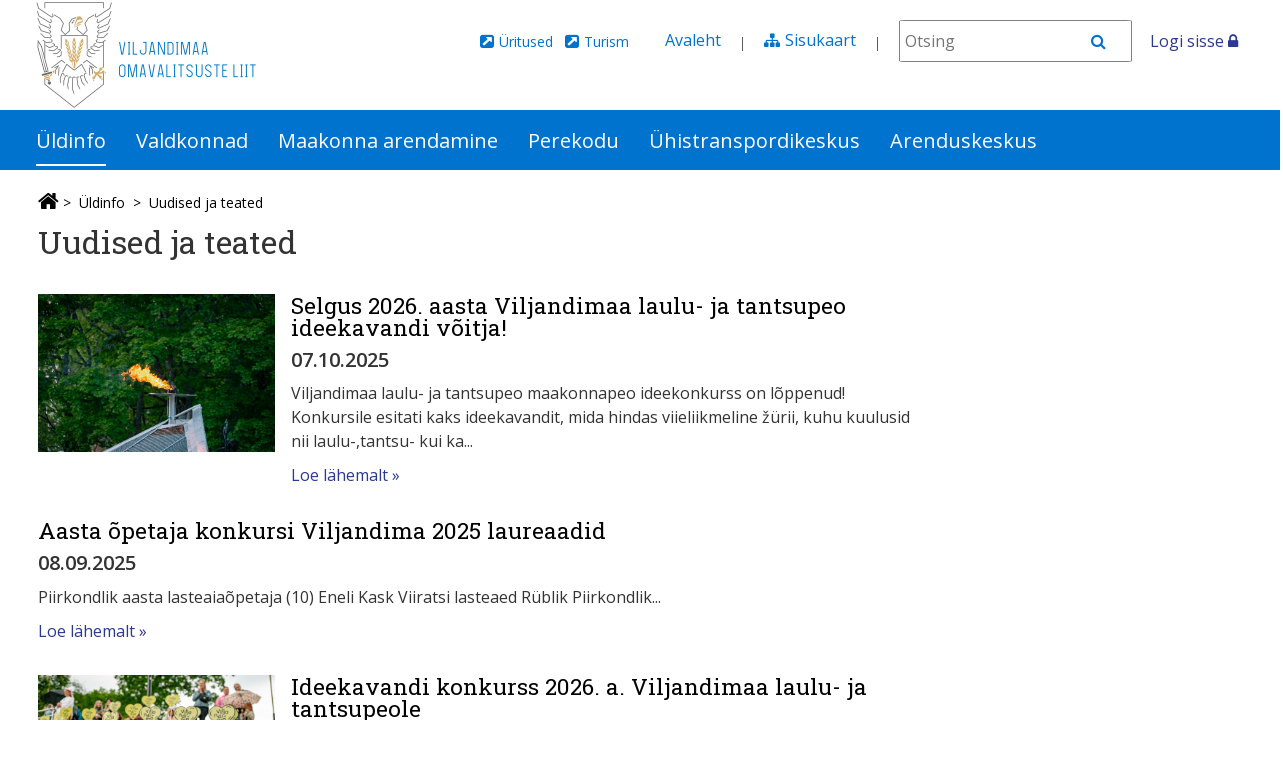

--- FILE ---
content_type: text/html;charset=UTF-8
request_url: http://www.vol.ee/uudised-ja-teated
body_size: 11750
content:
<!DOCTYPE html> <html class="ltr" dir="ltr" lang="et-EE"> <head> <title>Uudised ja teated - Viljandimaa Omavalitsuste Liit</title> <meta http-equiv="X-UA-Compatible" content="IE=edge"> <meta name="viewport" content="width=device-width, initial-scale=1.0"> <script src="http://www.vol.ee/kovtp-2019-theme/js/jquery-1.10.2.min.js"></script> <script type="text/javascript" src="http://www.vol.ee/kovtp-2019-theme/js/myjs.js"></script> <link href='https://fonts.googleapis.com/css?family=Roboto+Slab:700,400,300|Open+Sans:400,300,600,700' rel='stylesheet' type='text/css'> <link rel="stylesheet" href="https://maxcdn.bootstrapcdn.com/font-awesome/4.5.0/css/font-awesome.min.css"> <link rel="icon" href="/documents/121452/18289307/kotkas.png/3e2fc043-140d-48a9-a7ec-08dedafc7755?t=1704223417354" /> <link rel="shortcut icon" href="/documents/121452/18289307/kotkas.png/3e2fc043-140d-48a9-a7ec-08dedafc7755?t=1704223417354"> <meta content="text/html; charset=UTF-8" http-equiv="content-type" /> <link href="http&#x3a;&#x2f;&#x2f;www&#x2e;vol&#x2e;ee&#x2f;uudised-ja-teated" rel="canonical" /> <link href="&#x2f;html&#x2f;css&#x2f;main&#x2e;css&#x3f;browserId&#x3d;other&#x26;themeId&#x3d;kovtpuustheme2019_WAR_kovtp2019theme&#x26;minifierType&#x3d;css&#x26;languageId&#x3d;et_EE&#x26;b&#x3d;6102&#x26;t&#x3d;1376376222000" rel="stylesheet" type="text/css" /> <link href="http://www.vol.ee/html/portlet/asset_publisher/css/main.css?browserId=other&amp;themeId=kovtpuustheme2019_WAR_kovtp2019theme&amp;minifierType=css&amp;languageId=et_EE&amp;b=6102&amp;t=1763062987000" rel="stylesheet" type="text/css" /> <script type="text/javascript">var Liferay={Browser:{acceptsGzip:function(){return true},getMajorVersion:function(){return 131},getRevision:function(){return"537.36"},getVersion:function(){return"131.0.0.0"},isAir:function(){return false},isChrome:function(){return true},isFirefox:function(){return false},isGecko:function(){return true},isIe:function(){return false},isIphone:function(){return false},isLinux:function(){return false},isMac:function(){return true},isMobile:function(){return false},isMozilla:function(){return false},isOpera:function(){return false},isRtf:function(){return true},isSafari:function(){return true},isSun:function(){return false},isWap:function(){return false},isWapXhtml:function(){return false},isWebKit:function(){return true},isWindows:function(){return false},isWml:function(){return false}},Data:{isCustomizationView:function(){return false},notices:[null]},ThemeDisplay:{getCDNDynamicResourcesHost:function(){return""},getCDNBaseURL:function(){return"http://www.vol.ee"},getCDNHost:function(){return""},getCompanyId:function(){return"121427"},getCompanyGroupId:function(){return"121463"},getUserId:function(){return"121430"},getDoAsUserIdEncoded:function(){return""},getPlid:function(){return"132513"},getLayoutId:function(){return"17"},getLayoutURL:function(){return"http://www.vol.ee/uudised-ja-teated"},isPrivateLayout:function(){return"false"},getParentLayoutId:function(){return"3"},isVirtualLayout:function(){return false},getScopeGroupId:function(){return"121452"},getScopeGroupIdOrLiveGroupId:function(){return"121452"},getParentGroupId:function(){return"121452"},isImpersonated:function(){return false},isSignedIn:function(){return false},getDefaultLanguageId:function(){return"et_EE"},getLanguageId:function(){return"et_EE"},isAddSessionIdToURL:function(){return false},isFreeformLayout:function(){return false},isStateExclusive:function(){return false},isStateMaximized:function(){return false},isStatePopUp:function(){return false},getPathContext:function(){return""},getPathImage:function(){return"/image"},getPathJavaScript:function(){return"/html/js"},getPathMain:function(){return"/c"},getPathThemeImages:function(){return"http://www.vol.ee/kovtp-2019-theme/images"},getPathThemeRoot:function(){return"/kovtp-2019-theme"},getURLControlPanel:function(){return"/group/control_panel?doAsGroupId=121452&refererPlid=132513"},getURLHome:function(){return"http\x3a\x2f\x2fwww\x2evol\x2eee\x2fweb\x2fguest\x2fuldinfo"},getSessionId:function(){return""},getPortletSetupShowBordersDefault:function(){return false}},PropsValues:{NTLM_AUTH_ENABLED:false}};var themeDisplay=Liferay.ThemeDisplay;Liferay.AUI={getAvailableLangPath:function(){return"available_languages.jsp?browserId=other&themeId=kovtpuustheme2019_WAR_kovtp2019theme&colorSchemeId=04&minifierType=js&languageId=et_EE&b=6102&t=1763063321000"},getBaseURL:function(){return"http://www.vol.ee/html/js/aui/"},getCombine:function(){return true},getComboPath:function(){return"/combo/?browserId=other&minifierType=&languageId=et_EE&b=6102&t=1763063321000&p=/html/js&"},getFilter:function(){return{replaceStr:function(c,b,a){return b+"m="+(c.split("/html/js")[1]||"")},searchExp:"(\\?|&)/([^&]+)"}},getJavaScriptRootPath:function(){return"/html/js"},getLangPath:function(){return"aui_lang.jsp?browserId=other&themeId=kovtpuustheme2019_WAR_kovtp2019theme&colorSchemeId=04&minifierType=js&languageId=et_EE&b=6102&t=1763063321000"},getRootPath:function(){return"/html/js/aui/"}};window.YUI_config={base:Liferay.AUI.getBaseURL(),comboBase:Liferay.AUI.getComboPath(),fetchCSS:true,filter:Liferay.AUI.getFilter(),root:Liferay.AUI.getRootPath(),useBrowserConsole:false};Liferay.authToken="24gqtJRp";Liferay.currentURL="\x2fuudised-ja-teated";Liferay.currentURLEncoded="%2Fuudised-ja-teated";</script> <script src="/html/js/barebone.jsp?browserId=other&amp;themeId=kovtpuustheme2019_WAR_kovtp2019theme&amp;colorSchemeId=04&amp;minifierType=js&amp;minifierBundleId=javascript.barebone.files&amp;languageId=et_EE&amp;b=6102&amp;t=1763063321000" type="text/javascript"></script> <script type="text/javascript">Liferay.Portlet.list=["101_INSTANCE_SJL34luhpf9H"];</script> <link class="lfr-css-file" href="http&#x3a;&#x2f;&#x2f;www&#x2e;vol&#x2e;ee&#x2f;kovtp-2019-theme&#x2f;css&#x2f;main&#x2e;css&#x3f;browserId&#x3d;other&#x26;themeId&#x3d;kovtpuustheme2019_WAR_kovtp2019theme&#x26;minifierType&#x3d;css&#x26;languageId&#x3d;et_EE&#x26;b&#x3d;6102&#x26;t&#x3d;1604998527000" rel="stylesheet" type="text/css" /> <style type="text/css">.a[href*=".pdf"]:after,a[href*=".doc"]:after,a[href*=".docx"]:after{font-family:"FontAwesome";padding-left:.5em;display:inline-block;text-decoration:none}a[name]:not([href]){display:block;padding-top:70px;margin-top:-70px}.navigation .separate-menu-group a{display:table}.navigation .dropdown-content__container li.show>a{display:table}.navigation .dropdown-content__container .has-submenu>a::after{display:inline-flex!important}.blue-palette .navigation .fixed-nav-container.sticky{background-color:#0073ce}#top-bar-content .menu li a,#top-bar-content .menu li span{color:#0073ce}.body-container #footer .footer-container .footer-feedback .btn{border:0;cursor:pointer;background-color:#0073ce}.blue-palette .bg-img.nan{background-color:#0073ce}.portlet-asset-publisher .asset-small-image350{display:none}</style> <style type="text/css">#p_p_id_101_INSTANCE_SJL34luhpf9H_ .portlet{border-width:;border-style:}</style> <style type="text/css">body table.cke_dialog{position:fixed!important}</style> <!--[if lt IE 9]> <script type="text/javascript" src="http://www.vol.ee/kovtp-2019-theme/js/html5shim.js"></script> <script type="text/javascript" src="http://www.vol.ee/kovtp-2019-theme/js/respond.js"></script> <![endif]--> </head> <body class="blue-palette yui3-skin-sam controls-visible guest-site signed-out public-page site"> <div class="body-container" > <div id="wrapper" class="container wrapper-for-content" > <header id="banner" role="banner" class="dsktp"> <div id="heading" class="page-header" > <a href="#content" id="skip-to-content"><!--Põhisisu-->Põhisisu &raquo;</a> <div class="row" > <div class="top-bar-logo" > <h1 class="site-title"> <a class="logo custom-logo" href="http://www.vol.ee/uudised-ja-teated?p_auth=24gqtJRp&amp;p_p_id=49&amp;p_p_lifecycle=1&amp;p_p_state=normal&amp;p_p_mode=view&amp;_49_struts_action=%2Fmy_sites%2Fview&amp;_49_groupId=121452&amp;_49_privateLayout=false" title="Mine asutuse Viljandimaa Omavalitsuste Liit avalehele"> <img alt="Viljandimaa Omavalitsuste Liit" height="110" src="/image/company_logo?img_id=171112&amp;t=1763104128936" width="224" /> </a> </h1> <div class="navbar-toggle-wrapper navbar-default" > <button type="button" class="navbar-toggle" data-toggle="collapse" data-target=".navbar-collapse-1"> <span class="sr-only">toggle-navigation</span> <span class="icon-bar"></span> <span class="icon-bar"></span> <span class="icon-bar"></span> </button> </div> </div> <div class="top-bar-search" > <div class="portlet-boundary portlet-boundary_topbarmenu_WAR_kovtptopbarmenuportlet_ portlet-static portlet-static-end portlet-borderless topbarmenu-portlet " id="p_p_id_topbarmenu_WAR_kovtptopbarmenuportlet_INSTANCE_E3l7_" > <span id="p_topbarmenu_WAR_kovtptopbarmenuportlet_INSTANCE_E3l7"></span> <div class="portlet-body"> <div class="portlet-borderless-container" style=""> <div class="portlet-body"> <div id="top-bar" class="inline"> <div id="top-bar-content"> <ul class="menu"> <li class="external-link-container" ><span class="fa fa-external-link-square" aria-hidden="true"></span><a class="external-link" href="https://www.kultuurikava.ee/events/county=viljandimaa/" target="_blank" >Üritused<span class="sr-only">Avaneb uues aknas</span></a></li> <li class="external-link-container" ><span class="fa fa-external-link-square" aria-hidden="true"></span><a class="external-link" href="https://visitviljandi.ee/et/vaatamisvaarsused" target="_blank" >Turism<span class="sr-only">Avaneb uues aknas</span></a></li> <li class="last"><a href="/">Avaleht</a></li> <li class="last"><span class="fa fa-sitemap" aria-hidden="true"></span><a href="/sisukaart/">Sisukaart</a></li> <li> <form class="search" action="/otsing?p_p_id=3&p_p_state=normal&p_p_mode=view&_3_struts_action=%2Fsearch%2Fsearch" method="post" id="top_bar_search_form" name="top_bar_search_form"> <span> <label class="srt-only" for="otsing">Otsing</label> <input id="otsing" name="_3_keywords" size="30"
								type="text" value="" class="input" placeholder="Otsi" /> </span> <span> <button class="regular-button" onclick="javascript:document.getElementById('top_bar_search_form').submit();"> <span class="fa fa-search" aria-hidden="true"></span> <span class="sr-only">Otsi</span> </button> </span> </form> </li> </ul> </div> <div class="clearer"></div> </div> </div> </div> </div> </div> <span> <a href="/logi-sisse?saveLastPath=0" id="sign-in" rel="nofollow">Logi sisse <span class="fa fa-lock"></span></a> </span> </div> </div> </div> <nav class="navigation"> <div class="menu-container fixed-nav-container" id="fixed-nav-container"> <div class="container" > <ul class="navbar top-level-menu"> <li class="active has-submenu"> <a href="#" aria-haspopup="true" aria-expanded="false" > Üldinfo</a> <div class="dropdown-content"> <div class="dropdown-content__container"> <ul class="second-level-menu separate-menu-group"> <li class="has-submenu"> <a href="#" aria-haspopup="true" aria-expanded="false" >Kontaktid <span class="fa fa-angle-right fa-fw fa-lg" aria-hidden="true"></span></a> <ul class="third-level-menu"> <li class=""> <a href="http&#x3a;&#x2f;&#x2f;www&#x2e;vol&#x2e;ee&#x2f;buroo" >Büroo</a> </li> <li class=""> <a href="http&#x3a;&#x2f;&#x2f;www&#x2e;vol&#x2e;ee&#x2f;juhatus1" >Juhatus</a> </li> </ul> </li> <li class="has-submenu"> <a href="#" aria-haspopup="true" aria-expanded="false" >Juhtimine <span class="fa fa-angle-right fa-fw fa-lg" aria-hidden="true"></span></a> <ul class="third-level-menu"> <li class="has-submenu"> <a href="#" aria-haspopup="true" aria-expanded="false" >Üldkogu - vanemate kogu<span class="fa fa-angle-right fa-fw fa-lg" aria-hidden="true"></span></a> <ul class="fourth-level-menu"> <li class="has-submenu"> <a href="#" aria-haspopup="true" aria-expanded="false" >Protokollid<span class="fa fa-angle-right fa-fw fa-lg" aria-hidden="true"></span></a> <ul class="fifth-level-menu"> <li class=""> <a href="http&#x3a;&#x2f;&#x2f;www&#x2e;vol&#x2e;ee&#x2f;169" >2023</a> </li> <li class=""> <a href="http&#x3a;&#x2f;&#x2f;www&#x2e;vol&#x2e;ee&#x2f;175" >2024</a> </li> <li class=""> <a href="http&#x3a;&#x2f;&#x2f;www&#x2e;vol&#x2e;ee&#x2f;176" >2025</a> </li> </ul> </li> </ul> </li> <li class=""> <a href="http&#x3a;&#x2f;&#x2f;www&#x2e;vol&#x2e;ee&#x2f;juhatus-eestseisus" >Juhatus - eestseisus</a> </li> <li class=""> <a href="http&#x3a;&#x2f;&#x2f;www&#x2e;vol&#x2e;ee&#x2f;komisjonid" >Komisjonid</a> </li> <li class="has-submenu"> <a href="#" aria-haspopup="true" aria-expanded="false" >Eelarve<span class="fa fa-angle-right fa-fw fa-lg" aria-hidden="true"></span></a> <ul class="fourth-level-menu"> <li class=""> <a href="http&#x3a;&#x2f;&#x2f;www&#x2e;vol&#x2e;ee&#x2f;178" >2025</a> </li> <li class=""> <a href="http&#x3a;&#x2f;&#x2f;www&#x2e;vol&#x2e;ee&#x2f;177" >2024</a> </li> <li class=""> <a href="http&#x3a;&#x2f;&#x2f;www&#x2e;vol&#x2e;ee&#x2f;eelarve&#x2f;2023" >2023</a> </li> <li class=""> <a href="http&#x3a;&#x2f;&#x2f;www&#x2e;vol&#x2e;ee&#x2f;eelarve&#x2f;2022" >2022</a> </li> <li class=""> <a href="http&#x3a;&#x2f;&#x2f;www&#x2e;vol&#x2e;ee&#x2f;eelarve&#x2f;2021" >2021</a> </li> <li class=""> <a href="http&#x3a;&#x2f;&#x2f;www&#x2e;vol&#x2e;ee&#x2f;eelarve&#x2f;2020" >2020</a> </li> <li class=""> <a href="http&#x3a;&#x2f;&#x2f;www&#x2e;vol&#x2e;ee&#x2f;eelarve&#x2f;2019" >2019</a> </li> <li class=""> <a href="http&#x3a;&#x2f;&#x2f;www&#x2e;vol&#x2e;ee&#x2f;eelarve&#x2f;2018" >2018</a> </li> </ul> </li> <li class=""> <a href="http&#x3a;&#x2f;&#x2f;www&#x2e;vol&#x2e;ee&#x2f;omavalitsused-ja-omavalitsusjuhid-1991-2016" >Omavalitsused ja omavalitsusjuhid 1992-2017</a> </li> </ul> </li> <li aria-selected="true" class="selected"> <a href="http&#x3a;&#x2f;&#x2f;www&#x2e;vol&#x2e;ee&#x2f;uudised-ja-teated" >Uudised ja teated</a> </li> <li class=""> <a href="http&#x3a;&#x2f;&#x2f;www&#x2e;vol&#x2e;ee&#x2f;meist" >Meist</a> </li> <li class=""> <a href="http&#x3a;&#x2f;&#x2f;www&#x2e;vol&#x2e;ee&#x2f;viljandimaa-vapimark" >Viljandimaa vapimärk</a> </li> <li class=""> <a href="http&#x3a;&#x2f;&#x2f;www&#x2e;vol&#x2e;ee&#x2f;partnerid" >Partnerid</a> </li> <li class=""> <a href="http&#x3a;&#x2f;&#x2f;www&#x2e;vol&#x2e;ee&#x2f;pohikiri" >Põhikiri</a> </li> <li class="has-submenu"> <a href="#" aria-haspopup="true" aria-expanded="false" >VOL preemiad <span class="fa fa-angle-right fa-fw fa-lg" aria-hidden="true"></span></a> <ul class="third-level-menu"> <li class=""> <a href="http&#x3a;&#x2f;&#x2f;www&#x2e;vol&#x2e;ee&#x2f;konstaablipreemia" >Konstaablipreemia (1999-2014)</a> </li> <li class=""> <a href="http&#x3a;&#x2f;&#x2f;www&#x2e;vol&#x2e;ee&#x2f;rahvakunstimeistripreemia" >Rahvakunstimeistripreemia (al 1997)</a> </li> </ul> </li> <li class=""> <a href="http&#x3a;&#x2f;&#x2f;www&#x2e;vol&#x2e;ee&#x2f;eesti-kaunis-kodu" >Viljandimaa kaunis kodu, konkurss</a> </li> </ul> </div> </div> </li> <li class="has-submenu"> <a href="#" aria-haspopup="true" aria-expanded="false" > Valdkonnad</a> <div class="dropdown-content"> <div class="dropdown-content__container"> <ul class="second-level-menu separate-menu-group"> <li class="has-submenu"> <a href="#" aria-haspopup="true" aria-expanded="false" >Haridus <span class="fa fa-angle-right fa-fw fa-lg" aria-hidden="true"></span></a> <ul class="third-level-menu"> <li class=""> <a href="http&#x3a;&#x2f;&#x2f;www&#x2e;vol&#x2e;ee&#x2f;ainesektsioonid" >Ainesektsioonid</a> </li> <li class=""> <a href="http&#x3a;&#x2f;&#x2f;www&#x2e;vol&#x2e;ee&#x2f;eraldatud-toetused" >Eraldatud toetused</a> </li> <li class=""> <a href="http&#x3a;&#x2f;&#x2f;www&#x2e;vol&#x2e;ee&#x2f;taotlemine-ja-aruandlus" >Taotlemine ja aruandlus</a> </li> <li class=""> <a href="http&#x3a;&#x2f;&#x2f;www&#x2e;vol&#x2e;ee&#x2f;hariduskalender" >Hariduskalender</a> </li> <li class="has-submenu"> <a href="#" aria-haspopup="true" aria-expanded="false" >Viljandimaa haridusasutused<span class="fa fa-angle-right fa-fw fa-lg" aria-hidden="true"></span></a> <ul class="fourth-level-menu"> <li class=""> <a href="http&#x3a;&#x2f;&#x2f;www&#x2e;vol&#x2e;ee&#x2f;koolid" >Koolid</a> </li> <li class=""> <a href="http&#x3a;&#x2f;&#x2f;www&#x2e;vol&#x2e;ee&#x2f;lasteaiad" >Lasteaiad</a> </li> </ul> </li> </ul> </li> <li class="has-submenu"> <a href="#" aria-haspopup="true" aria-expanded="false" >Kultuur <span class="fa fa-angle-right fa-fw fa-lg" aria-hidden="true"></span></a> <ul class="third-level-menu"> <li class=""> <a href="http&#x3a;&#x2f;&#x2f;www&#x2e;vol&#x2e;ee&#x2f;rahvamajad-ja-kulamajad" >Rahvamajad ja külamajad</a> </li> <li class=""> <a href="http&#x3a;&#x2f;&#x2f;www&#x2e;vol&#x2e;ee&#x2f;eraldatud-toetused1" >Eraldatud toetused</a> </li> <li class=""> <a href="http&#x3a;&#x2f;&#x2f;www&#x2e;vol&#x2e;ee&#x2f;maakonna-kultuuri-noukoda" >Maakonna kultuuri nõukoda</a> </li> <li class=""> <a href="http&#x3a;&#x2f;&#x2f;www&#x2e;vol&#x2e;ee&#x2f;kultuuriuritused" >Kultuurisündmused</a> </li> <li class=""> <a href="http&#x3a;&#x2f;&#x2f;www&#x2e;vol&#x2e;ee&#x2f;noorte-laulu-ja-tantsupidu" >Noorte laulu- ja tantsupidu</a> </li> </ul> </li> <li class="has-submenu"> <a href="#" aria-haspopup="true" aria-expanded="false" >Viljandimaa heaolu (tervis ja turvalisus) <span class="fa fa-angle-right fa-fw fa-lg" aria-hidden="true"></span></a> <ul class="third-level-menu"> <li class="has-submenu"> <a href="#" aria-haspopup="true" aria-expanded="false" >Juht- ja töörühmad<span class="fa fa-angle-right fa-fw fa-lg" aria-hidden="true"></span></a> <ul class="fourth-level-menu"> <li class=""> <a href="http&#x3a;&#x2f;&#x2f;www&#x2e;vol&#x2e;ee&#x2f;heaolu-juhtruhm" >Heaolu (tervis ja turvalisus) juhtrühm</a> </li> <li class=""> <a href="http&#x3a;&#x2f;&#x2f;www&#x2e;vol&#x2e;ee&#x2f;heaolu-tooruhm" >Heaolu (tervis ja turvalisus) töörühm</a> </li> <li class=""> <a href="http&#x3a;&#x2f;&#x2f;www&#x2e;vol&#x2e;ee&#x2f;liikluskomisjon" >Liikluskomisjon</a> </li> </ul> </li> <li class=""> <a href="https&#x3a;&#x2f;&#x2f;www&#x2e;facebook&#x2e;com&#x2f;Viljandimaa-Tervisetuba-116700368402606&#x2f;" target="&#x26;&#x23;x22&#x3b;target&#x26;&#x23;x3d&#x3b;_blank&#x26;&#x23;x22&#x3b;">Tervisedenduse Facebook</a> </li> <li class=""> <a href="http&#x3a;&#x2f;&#x2f;www&#x2e;vol&#x2e;ee&#x2f;tervise-ja-heaoluprofiil" >Tervise ja heaoluprofiil</a> </li> <li class=""> <a href="https&#x3a;&#x2f;&#x2f;viljandimaatn&#x2e;voog&#x2e;com&#x2f;" >Tervisedenduse koduleht</a> </li> </ul> </li> <li class="has-submenu"> <a href="#" aria-haspopup="true" aria-expanded="false" >Sport <span class="fa fa-angle-right fa-fw fa-lg" aria-hidden="true"></span></a> <ul class="third-level-menu"> <li class=""> <a href="http&#x3a;&#x2f;&#x2f;www&#x2e;vol&#x2e;ee&#x2f;spordiklubid-ja-seltsid" >Spordiklubid ja -seltsid</a> </li> </ul> </li> </ul> </div> </div> </li> <li class="has-submenu"> <a href="#" aria-haspopup="true" aria-expanded="false" > Maakonna arendamine</a> <div class="dropdown-content"> <div class="dropdown-content__container"> <ul class="second-level-menu separate-menu-group"> <li class=""> <a href="http&#x3a;&#x2f;&#x2f;www&#x2e;vol&#x2e;ee&#x2f;arengukavad" >Arengukavad</a> </li> <li class="has-submenu"> <a href="#" aria-haspopup="true" aria-expanded="false" >Projektid, programmid <span class="fa fa-angle-right fa-fw fa-lg" aria-hidden="true"></span></a> <ul class="third-level-menu"> <li class=""> <a href="http&#x3a;&#x2f;&#x2f;www&#x2e;vol&#x2e;ee&#x2f;kohaliku-omaalgatuse-programm-kop-" >Kohaliku omaalgatuse programm (KOP)</a> </li> <li class=""> <a href="http&#x3a;&#x2f;&#x2f;www&#x2e;vol&#x2e;ee&#x2f;kogukondliku-turvalisuse-toetusvoor" >Kogukondliku turvalisuse toetusvoor</a> </li> <li class=""> <a href="http&#x3a;&#x2f;&#x2f;www&#x2e;vol&#x2e;ee&#x2f;riverways" >Riverways (2012)</a> </li> <li class=""> <a href="http&#x3a;&#x2f;&#x2f;www&#x2e;vol&#x2e;ee&#x2f;green-way-e&#x2e;-rohelise-tee-projekt" >Green Way e. Rohelise tee projekt (2005-2008)</a> </li> <li class=""> <a href="http&#x3a;&#x2f;&#x2f;www&#x2e;vol&#x2e;ee&#x2f;loodusope-1&#x2e;-6&#x2e;klassidele" >Loodusõpe 1.-6.klassidele (2008-2011)</a> </li> <li class=""> <a href="http&#x3a;&#x2f;&#x2f;www&#x2e;vol&#x2e;ee&#x2f;koolide-sisehindamine" >Koolide sisehindamine (2010-2011)</a> </li> <li class=""> <a href="http&#x3a;&#x2f;&#x2f;www&#x2e;vol&#x2e;ee&#x2f;viljandi-turismiinfokeskuse-rekonstrueerimine" >Viljandi turismiinfokeskuse rekonstrueerimine (2009-2010)</a> </li> <li class=""> <a href="http&#x3a;&#x2f;&#x2f;www&#x2e;vol&#x2e;ee&#x2f;tour-de-latest-e&#x2e;-eesti-lati-jalgrattatee-projekt" >Tour de LatEst e. Eesti-Läti jalgrattatee projekt (2007-2013)</a> </li> <li class=""> <a href="http&#x3a;&#x2f;&#x2f;www&#x2e;vol&#x2e;ee&#x2f;koolide-majandusope" >Koolide majandusõpe (2011-2012)</a> </li> <li class=""> <a href="http&#x3a;&#x2f;&#x2f;www&#x2e;vol&#x2e;ee&#x2f;omavalitsuste-uhinemiste-koordineerimine" >Omavalitsuste ühinemiste koordineerimine</a> </li> </ul> </li> <li class=""> <a href="http&#x3a;&#x2f;&#x2f;www&#x2e;vol&#x2e;ee&#x2f;konverents" >Konverents &#034;Kuhu lähed Viljandimaa?&#034; (2018)</a> </li> <li class="has-submenu"> <a href="#" aria-haspopup="true" aria-expanded="false" >Uuringud <span class="fa fa-angle-right fa-fw fa-lg" aria-hidden="true"></span></a> <ul class="third-level-menu"> <li class=""> <a href="http&#x3a;&#x2f;&#x2f;www&#x2e;vol&#x2e;ee&#x2f;maakonnaulese-oppekorralduse-analuusi-teostamine-hariduslike-erivajadustega-laste-haridusteenuseks" >Maakonnaülese õppekorralduse analüüsi teostamine hariduslike erivajadustega laste haridusteenuseks (2021)</a> </li> <li class=""> <a href="http&#x3a;&#x2f;&#x2f;www&#x2e;vol&#x2e;ee&#x2f;huvihariduse-voimalused-rahvastiku-vahenemist-arvestades-viljandimaal-2021-2022-" >Huvihariduse võimalused rahvastiku vähenemist arvestades Viljandimaal (2021-2022)</a> </li> </ul> </li> <li class=""> <a href="http&#x3a;&#x2f;&#x2f;www&#x2e;vol&#x2e;ee&#x2f;rahvastiku-statistika" >Rahvastik</a> </li> </ul> </div> </div> </li> <li class=""> <a href="http&#x3a;&#x2f;&#x2f;www&#x2e;perekodu&#x2e;eu&#x2f;" target="_blank" > Perekodu</a> </li> <li class=""> <a href="http&#x3a;&#x2f;&#x2f;transport&#x2e;viljandimaa&#x2e;ee" target="_blank" > Ühistranspordikeskus</a> </li> <li class=""> <a href="https&#x3a;&#x2f;&#x2f;arenduskeskus&#x2e;viljandimaa&#x2e;ee" > Arenduskeskus</a> </li> </ul> </div> </div> </nav> <div class="bg-img" id="bg-img"> <div class="portlet-boundary portlet-boundary_headerpic_WAR_kovtpheaderpicportlet_ portlet-static portlet-static-end portlet-borderless header-picture " id="p_p_id_headerpic_WAR_kovtpheaderpicportlet_INSTANCE_E3j9_" > <span id="p_headerpic_WAR_kovtpheaderpicportlet_INSTANCE_E3j9"></span> <div class="portlet-body"> <div class="portlet-borderless-container" style=""> <div class="portlet-body"> </div> </div> </div> </div> </div> </header> <div class="mobile mobile-view" > <div class="fixed-nav-container" id="fixed-nav-container_mob"> <div class="nav_header"> <div class="mobile-btn__open-navigation"> <button type="button" name="button" class="" title="Menüü"><span class="fa fa-bars fa-3x " aria-hidden="true" >&nbsp</span><!--<span>Menüü</span>--></button> </div> <div class="mobile-head__logo"> <h1 class="site-title"> <a class="logo custom-logo" href="http://www.vol.ee/uudised-ja-teated?p_auth=24gqtJRp&amp;p_p_id=49&amp;p_p_lifecycle=1&amp;p_p_state=normal&amp;p_p_mode=view&amp;_49_struts_action=%2Fmy_sites%2Fview&amp;_49_groupId=121452&amp;_49_privateLayout=false" title="Mine asutuse Viljandimaa Omavalitsuste Liit avalehele"> <img alt="Viljandimaa Omavalitsuste Liit" height="110" src="/image/company_logo?img_id=171112&amp;t=1763104128936" width="224" /> </a> </h1> </div> </div> <div class="mobile-nav"> <nav hidden> <div class="mobile-btn__close-navigation"> <button type="button" name="button" class="" title="Kinni"><span class="close-btn" tabindex="0" ></span><!--<span>Kinni</span>--></button> </div> <div class="portlet-boundary portlet-boundary_topbarmenu_WAR_kovtptopbarmenuportlet_ portlet-static portlet-static-end portlet-borderless topbarmenu-portlet " id="p_p_id_topbarmenu_WAR_kovtptopbarmenuportlet_INSTANCE_E3l8_" > <span id="p_topbarmenu_WAR_kovtptopbarmenuportlet_INSTANCE_E3l8"></span> <div class="portlet-body"> <div class="portlet-borderless-container" style=""> <div class="portlet-body"> <div class="mobile-access"> <div class="mobile-access__btns"> <button class="mobile-access__btn-links"><span class="fa fa-link" aria-hidden="true" ></span><span class="mobile-access__btn-label">Lingid</span></button> <button class="mobile-access__btn-search"><span class="fa fa-search fa-3x" aria-hidden="true" ></span><span class="mobile-access__btn-label"> Otsing</span></button> </div> <div class="mobile-access_container"> <div class="mobile-access__lang"> <div class="mobile-access-lang-select"> </div> </div> <div class="mobile-access__links"> <ul> <li class="external-link-container" ><span class="fa fa-external-link-square" aria-hidden="true"></span><a class="external-link" href="https://www.kultuurikava.ee/events/county=viljandimaa/" target="_blank" >Üritused<span class="sr-only">Avaneb uues aknas</span></a></li> <li class="external-link-container" ><span class="fa fa-external-link-square" aria-hidden="true"></span><a class="external-link" href="https://visitviljandi.ee/et/vaatamisvaarsused" target="_blank" >Turism<span class="sr-only">Avaneb uues aknas</span></a></li> <li class="last"><a href="/">Avaleht</a></li> <li class="last"><span class="fa fa-sitemap" aria-hidden="true"></span><a href="/sisukaart/">Sisukaart</a></li> </ul> </div> <!-- <div class="mobile-access-access"> <button> <span class="fa-stack fa-lg"> <span class="fa fa-circle fa-stack-2x"></span> <span class="fa fa-male fa-stack-1x fa-inverse"></span> </span> </button> </div > <div class="mobile-access__login"> </div> --> <div class="mobile-search_container"> <div class="mobile-access__search"> <form class="search" action="/otsing?p_p_id=3&p_p_state=normal&p_p_mode=view&_3_struts_action=%2Fsearch%2Fsearch" method="post" id="top_bar_search_form_mobile" name="top_bar_search_form"> <label class="srt-only" for="otsing-mobile">Otsing</label> <input
						type="search" id="otsing-mobile" name="_3_groupId" placeholder="Otsi" /> <button class="regular-button" onclick="javascript:document.getElementById('top_bar_search_form_mobile').submit();"> <span class="fa fa-search"></span> <span class="srt-only">Otsi</span> </button> </form> </div> </div> </div> </div> </div> </div> </div> </div> <ul class="mobile-nav__level-1"> <li class="has-submenu currently-active"> <a href="#" aria-haspopup="true" aria-expanded="false">Üldinfo<span class="fa fa-angle-right fa-fw fa-lg" aria-hidden="true"></span></a> <ul class="mobile-nav__level-2"> <li class="has-submenu"> <a href="#" aria-haspopup="true" aria-expanded="false">Kontaktid<span class="fa fa-angle-right fa-fw fa-lg" aria-hidden="true"></span></a> <ul class="mobile-nav__level-3"> <li> <a href="http&#x3a;&#x2f;&#x2f;www&#x2e;vol&#x2e;ee&#x2f;buroo">Büroo</a> </li> <li> <a href="http&#x3a;&#x2f;&#x2f;www&#x2e;vol&#x2e;ee&#x2f;juhatus1">Juhatus</a> </li> </ul> </li> <li class="has-submenu"> <a href="#" aria-haspopup="true" aria-expanded="false">Juhtimine<span class="fa fa-angle-right fa-fw fa-lg" aria-hidden="true"></span></a> <ul class="mobile-nav__level-3"> <li class="has-submenu"> <a href="#" aria-haspopup="true" aria-expanded="false">Üldkogu - vanemate kogu<span class="fa fa-angle-right fa-fw fa-lg" aria-hidden="true"></span></a> <ul class="mobile-nav__level-4"> <li class="has-submenu"> <a href="#" aria-haspopup="true" aria-expanded="false">Protokollid<span class="fa fa-angle-right fa-fw fa-lg" aria-hidden="true"></span></a> <ul class="mobile-nav__level-5"> <li> <a href="http&#x3a;&#x2f;&#x2f;www&#x2e;vol&#x2e;ee&#x2f;169">2023</a> <li> <a href="http&#x3a;&#x2f;&#x2f;www&#x2e;vol&#x2e;ee&#x2f;175">2024</a> <li> <a href="http&#x3a;&#x2f;&#x2f;www&#x2e;vol&#x2e;ee&#x2f;176">2025</a> </li> </ul> </li> </ul> </li> <li> <a href="http&#x3a;&#x2f;&#x2f;www&#x2e;vol&#x2e;ee&#x2f;juhatus-eestseisus">Juhatus - eestseisus</a> </li> <li> <a href="http&#x3a;&#x2f;&#x2f;www&#x2e;vol&#x2e;ee&#x2f;komisjonid">Komisjonid</a> </li> <li class="has-submenu"> <a href="#" aria-haspopup="true" aria-expanded="false">Eelarve<span class="fa fa-angle-right fa-fw fa-lg" aria-hidden="true"></span></a> <ul class="mobile-nav__level-4"> <li> <a href="http&#x3a;&#x2f;&#x2f;www&#x2e;vol&#x2e;ee&#x2f;178">2025</a> </li> <li> <a href="http&#x3a;&#x2f;&#x2f;www&#x2e;vol&#x2e;ee&#x2f;177">2024</a> </li> <li> <a href="http&#x3a;&#x2f;&#x2f;www&#x2e;vol&#x2e;ee&#x2f;eelarve&#x2f;2023">2023</a> </li> <li> <a href="http&#x3a;&#x2f;&#x2f;www&#x2e;vol&#x2e;ee&#x2f;eelarve&#x2f;2022">2022</a> </li> <li> <a href="http&#x3a;&#x2f;&#x2f;www&#x2e;vol&#x2e;ee&#x2f;eelarve&#x2f;2021">2021</a> </li> <li> <a href="http&#x3a;&#x2f;&#x2f;www&#x2e;vol&#x2e;ee&#x2f;eelarve&#x2f;2020">2020</a> </li> <li> <a href="http&#x3a;&#x2f;&#x2f;www&#x2e;vol&#x2e;ee&#x2f;eelarve&#x2f;2019">2019</a> </li> <li> <a href="http&#x3a;&#x2f;&#x2f;www&#x2e;vol&#x2e;ee&#x2f;eelarve&#x2f;2018">2018</a> </li> </ul> </li> <li> <a href="http&#x3a;&#x2f;&#x2f;www&#x2e;vol&#x2e;ee&#x2f;omavalitsused-ja-omavalitsusjuhid-1991-2016">Omavalitsused ja omavalitsusjuhid 1992-2017</a> </li> </ul> </li> <li class="currently-active"> <a href="http&#x3a;&#x2f;&#x2f;www&#x2e;vol&#x2e;ee&#x2f;uudised-ja-teated">Uudised ja teated</a> </li> <li> <a href="http&#x3a;&#x2f;&#x2f;www&#x2e;vol&#x2e;ee&#x2f;meist">Meist</a> </li> <li> <a href="http&#x3a;&#x2f;&#x2f;www&#x2e;vol&#x2e;ee&#x2f;viljandimaa-vapimark">Viljandimaa vapimärk</a> </li> <li> <a href="http&#x3a;&#x2f;&#x2f;www&#x2e;vol&#x2e;ee&#x2f;partnerid">Partnerid</a> </li> <li> <a href="http&#x3a;&#x2f;&#x2f;www&#x2e;vol&#x2e;ee&#x2f;pohikiri">Põhikiri</a> </li> <li class="has-submenu"> <a href="#" aria-haspopup="true" aria-expanded="false">VOL preemiad<span class="fa fa-angle-right fa-fw fa-lg" aria-hidden="true"></span></a> <ul class="mobile-nav__level-3"> <li> <a href="http&#x3a;&#x2f;&#x2f;www&#x2e;vol&#x2e;ee&#x2f;konstaablipreemia">Konstaablipreemia (1999-2014)</a> </li> <li> <a href="http&#x3a;&#x2f;&#x2f;www&#x2e;vol&#x2e;ee&#x2f;rahvakunstimeistripreemia">Rahvakunstimeistripreemia (al 1997)</a> </li> </ul> </li> <li> <a href="http&#x3a;&#x2f;&#x2f;www&#x2e;vol&#x2e;ee&#x2f;eesti-kaunis-kodu">Viljandimaa kaunis kodu, konkurss</a> </li> </ul> </li> <li class="has-submenu"> <a href="#" aria-haspopup="true" aria-expanded="false">Valdkonnad<span class="fa fa-angle-right fa-fw fa-lg" aria-hidden="true"></span></a> <ul class="mobile-nav__level-2"> <li class="has-submenu"> <a href="#" aria-haspopup="true" aria-expanded="false">Haridus<span class="fa fa-angle-right fa-fw fa-lg" aria-hidden="true"></span></a> <ul class="mobile-nav__level-3"> <li> <a href="http&#x3a;&#x2f;&#x2f;www&#x2e;vol&#x2e;ee&#x2f;ainesektsioonid">Ainesektsioonid</a> </li> <li> <a href="http&#x3a;&#x2f;&#x2f;www&#x2e;vol&#x2e;ee&#x2f;eraldatud-toetused">Eraldatud toetused</a> </li> <li> <a href="http&#x3a;&#x2f;&#x2f;www&#x2e;vol&#x2e;ee&#x2f;taotlemine-ja-aruandlus">Taotlemine ja aruandlus</a> </li> <li> <a href="http&#x3a;&#x2f;&#x2f;www&#x2e;vol&#x2e;ee&#x2f;hariduskalender">Hariduskalender</a> </li> <li class="has-submenu"> <a href="#" aria-haspopup="true" aria-expanded="false">Viljandimaa haridusasutused<span class="fa fa-angle-right fa-fw fa-lg" aria-hidden="true"></span></a> <ul class="mobile-nav__level-4"> <li> <a href="http&#x3a;&#x2f;&#x2f;www&#x2e;vol&#x2e;ee&#x2f;koolid">Koolid</a> </li> <li> <a href="http&#x3a;&#x2f;&#x2f;www&#x2e;vol&#x2e;ee&#x2f;lasteaiad">Lasteaiad</a> </li> </ul> </li> </ul> </li> <li class="has-submenu"> <a href="#" aria-haspopup="true" aria-expanded="false">Kultuur<span class="fa fa-angle-right fa-fw fa-lg" aria-hidden="true"></span></a> <ul class="mobile-nav__level-3"> <li> <a href="http&#x3a;&#x2f;&#x2f;www&#x2e;vol&#x2e;ee&#x2f;rahvamajad-ja-kulamajad">Rahvamajad ja külamajad</a> </li> <li> <a href="http&#x3a;&#x2f;&#x2f;www&#x2e;vol&#x2e;ee&#x2f;eraldatud-toetused1">Eraldatud toetused</a> </li> <li> <a href="http&#x3a;&#x2f;&#x2f;www&#x2e;vol&#x2e;ee&#x2f;maakonna-kultuuri-noukoda">Maakonna kultuuri nõukoda</a> </li> <li> <a href="http&#x3a;&#x2f;&#x2f;www&#x2e;vol&#x2e;ee&#x2f;kultuuriuritused">Kultuurisündmused</a> </li> <li> <a href="http&#x3a;&#x2f;&#x2f;www&#x2e;vol&#x2e;ee&#x2f;noorte-laulu-ja-tantsupidu">Noorte laulu- ja tantsupidu</a> </li> </ul> </li> <li class="has-submenu"> <a href="#" aria-haspopup="true" aria-expanded="false">Viljandimaa heaolu (tervis ja turvalisus)<span class="fa fa-angle-right fa-fw fa-lg" aria-hidden="true"></span></a> <ul class="mobile-nav__level-3"> <li class="has-submenu"> <a href="#" aria-haspopup="true" aria-expanded="false">Juht- ja töörühmad<span class="fa fa-angle-right fa-fw fa-lg" aria-hidden="true"></span></a> <ul class="mobile-nav__level-4"> <li> <a href="http&#x3a;&#x2f;&#x2f;www&#x2e;vol&#x2e;ee&#x2f;heaolu-juhtruhm">Heaolu (tervis ja turvalisus) juhtrühm</a> </li> <li> <a href="http&#x3a;&#x2f;&#x2f;www&#x2e;vol&#x2e;ee&#x2f;heaolu-tooruhm">Heaolu (tervis ja turvalisus) töörühm</a> </li> <li> <a href="http&#x3a;&#x2f;&#x2f;www&#x2e;vol&#x2e;ee&#x2f;liikluskomisjon">Liikluskomisjon</a> </li> </ul> </li> <li> <a href="https&#x3a;&#x2f;&#x2f;www&#x2e;facebook&#x2e;com&#x2f;Viljandimaa-Tervisetuba-116700368402606&#x2f;">Tervisedenduse Facebook</a> </li> <li> <a href="http&#x3a;&#x2f;&#x2f;www&#x2e;vol&#x2e;ee&#x2f;tervise-ja-heaoluprofiil">Tervise ja heaoluprofiil</a> </li> <li> <a href="https&#x3a;&#x2f;&#x2f;viljandimaatn&#x2e;voog&#x2e;com&#x2f;">Tervisedenduse koduleht</a> </li> </ul> </li> <li class="has-submenu"> <a href="#" aria-haspopup="true" aria-expanded="false">Sport<span class="fa fa-angle-right fa-fw fa-lg" aria-hidden="true"></span></a> <ul class="mobile-nav__level-3"> <li> <a href="http&#x3a;&#x2f;&#x2f;www&#x2e;vol&#x2e;ee&#x2f;spordiklubid-ja-seltsid">Spordiklubid ja -seltsid</a> </li> </ul> </li> </ul> </li> <li class="has-submenu"> <a href="#" aria-haspopup="true" aria-expanded="false">Maakonna arendamine<span class="fa fa-angle-right fa-fw fa-lg" aria-hidden="true"></span></a> <ul class="mobile-nav__level-2"> <li> <a href="http&#x3a;&#x2f;&#x2f;www&#x2e;vol&#x2e;ee&#x2f;arengukavad">Arengukavad</a> </li> <li class="has-submenu"> <a href="#" aria-haspopup="true" aria-expanded="false">Projektid, programmid<span class="fa fa-angle-right fa-fw fa-lg" aria-hidden="true"></span></a> <ul class="mobile-nav__level-3"> <li> <a href="http&#x3a;&#x2f;&#x2f;www&#x2e;vol&#x2e;ee&#x2f;kohaliku-omaalgatuse-programm-kop-">Kohaliku omaalgatuse programm (KOP)</a> </li> <li> <a href="http&#x3a;&#x2f;&#x2f;www&#x2e;vol&#x2e;ee&#x2f;kogukondliku-turvalisuse-toetusvoor">Kogukondliku turvalisuse toetusvoor</a> </li> <li> <a href="http&#x3a;&#x2f;&#x2f;www&#x2e;vol&#x2e;ee&#x2f;riverways">Riverways (2012)</a> </li> <li> <a href="http&#x3a;&#x2f;&#x2f;www&#x2e;vol&#x2e;ee&#x2f;green-way-e&#x2e;-rohelise-tee-projekt">Green Way e. Rohelise tee projekt (2005-2008)</a> </li> <li> <a href="http&#x3a;&#x2f;&#x2f;www&#x2e;vol&#x2e;ee&#x2f;loodusope-1&#x2e;-6&#x2e;klassidele">Loodusõpe 1.-6.klassidele (2008-2011)</a> </li> <li> <a href="http&#x3a;&#x2f;&#x2f;www&#x2e;vol&#x2e;ee&#x2f;koolide-sisehindamine">Koolide sisehindamine (2010-2011)</a> </li> <li> <a href="http&#x3a;&#x2f;&#x2f;www&#x2e;vol&#x2e;ee&#x2f;viljandi-turismiinfokeskuse-rekonstrueerimine">Viljandi turismiinfokeskuse rekonstrueerimine (2009-2010)</a> </li> <li> <a href="http&#x3a;&#x2f;&#x2f;www&#x2e;vol&#x2e;ee&#x2f;tour-de-latest-e&#x2e;-eesti-lati-jalgrattatee-projekt">Tour de LatEst e. Eesti-Läti jalgrattatee projekt (2007-2013)</a> </li> <li> <a href="http&#x3a;&#x2f;&#x2f;www&#x2e;vol&#x2e;ee&#x2f;koolide-majandusope">Koolide majandusõpe (2011-2012)</a> </li> <li> <a href="http&#x3a;&#x2f;&#x2f;www&#x2e;vol&#x2e;ee&#x2f;omavalitsuste-uhinemiste-koordineerimine">Omavalitsuste ühinemiste koordineerimine</a> </li> </ul> </li> <li> <a href="http&#x3a;&#x2f;&#x2f;www&#x2e;vol&#x2e;ee&#x2f;konverents">Konverents &#034;Kuhu lähed Viljandimaa?&#034; (2018)</a> </li> <li class="has-submenu"> <a href="#" aria-haspopup="true" aria-expanded="false">Uuringud<span class="fa fa-angle-right fa-fw fa-lg" aria-hidden="true"></span></a> <ul class="mobile-nav__level-3"> <li> <a href="http&#x3a;&#x2f;&#x2f;www&#x2e;vol&#x2e;ee&#x2f;maakonnaulese-oppekorralduse-analuusi-teostamine-hariduslike-erivajadustega-laste-haridusteenuseks">Maakonnaülese õppekorralduse analüüsi teostamine hariduslike erivajadustega laste haridusteenuseks (2021)</a> </li> <li> <a href="http&#x3a;&#x2f;&#x2f;www&#x2e;vol&#x2e;ee&#x2f;huvihariduse-voimalused-rahvastiku-vahenemist-arvestades-viljandimaal-2021-2022-">Huvihariduse võimalused rahvastiku vähenemist arvestades Viljandimaal (2021-2022)</a> </li> </ul> </li> <li> <a href="http&#x3a;&#x2f;&#x2f;www&#x2e;vol&#x2e;ee&#x2f;rahvastiku-statistika">Rahvastik</a> </li> </ul> </li> <li> <a href="http&#x3a;&#x2f;&#x2f;www&#x2e;perekodu&#x2e;eu&#x2f;">Perekodu</a> </li> <li> <a href="http&#x3a;&#x2f;&#x2f;transport&#x2e;viljandimaa&#x2e;ee">Ühistranspordikeskus</a> </li> <li> <a href="https&#x3a;&#x2f;&#x2f;arenduskeskus&#x2e;viljandimaa&#x2e;ee">Arenduskeskus</a> </li> <li><a href="/logi-sisse?saveLastPath=0">Logi sisse</a></li> </ul> </nav> </div> </div> </div> <div id="content" class="main-content__container"> <nav class="site-breadcrumbs" id="breadcrumbs" aria-label="Breadcrumb"> <a href="http://www.vol.ee/web/guest/uldinfo"><span class="fa fa-home" aria-hidden="true"></span> </a> <ul class="breadcrumbs breadcrumbs-horizontal lfr-component"> <li class="first"><span><a href="http://www.vol.ee">Viljandimaa Omavalitsuste Liit</a></span></li><li><span><a href="http://www.vol.ee/uldinfo" >Üldinfo</a></span></li><li class="last"><span><a href="http://www.vol.ee/uudised-ja-teated" >Uudised ja teated</a></span></li></ul> </nav> <div class="portlet-boundary portlet-boundary_103_ portlet-static portlet-static-end portlet-borderless " id="p_p_id_103_" > <span id="p_103"></span> <div class="portlet-body"> </div> </div> <div class="columns-2" id="main-content" role="main"> <div class="portlet-layout row"> <div class="portlet-column content-left border show-print" id="column-1"> <div class="portlet-dropzone portlet-column-content" id="layout-column_column-1"> <div class="portlet-boundary portlet-boundary_101_ portlet-static portlet-static-end portlet-asset-publisher " id="p_p_id_101_INSTANCE_SJL34luhpf9H_" > <span id="p_101_INSTANCE_SJL34luhpf9H"></span> <div class="portlet-body"> <section class="portlet" id="portlet_101_INSTANCE_SJL34luhpf9H"> <header class="portlet-topper"> <h2 class="portlet-title"> <a href="#" class="print-button" onClick="window.print(); return false;"></a> <span > <img class="icon" id="rjus" src="http://www.vol.ee/kovtp-2019-theme/images/spacer.png" alt="" style="background-image: url('http://www.vol.ee/html/icons/_sprite.png'); background-position: 50% -112px; background-repeat: no-repeat; height: 16px; width: 16px;" /> </span> <span class="portlet-title-text">Uudised ja teated</span> </h2> <menu class="portlet-topper-toolbar" id="portlet-topper-toolbar_101_INSTANCE_SJL34luhpf9H" type="toolbar"> </menu> </header> <div class="portlet-content"> <div class=" portlet-content-container" style=""> <div class="portlet-body"> <form action="" class="aui-form " id="_101_INSTANCE_SJL34luhpf9H_fm" method="post" name="_101_INSTANCE_SJL34luhpf9H_fm" > <input name="_101_INSTANCE_SJL34luhpf9H_formDate" type="hidden" value="1763107934331" /><div class="lfr-meta-actions add-asset-selector"> </div> </form> <div class="news__short-container "> <div class="news__image"> <div class="asset-small-image"> <img alt="" class="asset-small-image" src="/image/journal/article?img_id=43597593&amp;t=1763107934364" /> </div> Viljandimaa laulu- ja tantsupeo maakonnapeo ideekonkurss on lõppenud! Konkursile esitati kaks ideekavandit, mida hindas viieliikmeline žürii, kuhu kuulusid nii laulu-,tantsu- kui ka...</div> <div class="news__textbit"> <h1 class="asset-title"> <a href="http://www.vol.ee/uudised-ja-teated/-/asset_publisher/SJL34luhpf9H/content/selgus-2026-aasta-viljandimaa-laulu-ja-tantsupeo-ideekavandi-voitja-?redirect=http%3A%2F%2Fwww.vol.ee%2Fuudised-ja-teated%3Fp_p_id%3D101_INSTANCE_SJL34luhpf9H%26p_p_lifecycle%3D0%26p_p_state%3Dnormal%26p_p_mode%3Dview%26p_p_col_id%3Dcolumn-1%26p_p_col_count%3D1">Selgus 2026. aasta Viljandimaa laulu- ja tantsupeo ideekavandi võitja!</a> </h1> <div class="news__date"> <div class="asset-metadata"> <span class="metadata-entry metadata-create-date"> 07.10.2025</span> </div> </div> <div class="news__exerpt"> <p> Viljandimaa laulu- ja tantsupeo maakonnapeo ideekonkurss on lõppenud! Konkursile esitati kaks ideekavandit, mida hindas viieliikmeline žürii, kuhu kuulusid nii laulu-,tantsu- kui ka...</p> </div> <div class="news_more"> <div class="asset-more"> <a href="http://www.vol.ee/uudised-ja-teated/-/asset_publisher/SJL34luhpf9H/content/selgus-2026-aasta-viljandimaa-laulu-ja-tantsupeo-ideekavandi-voitja-?redirect=http%3A%2F%2Fwww.vol.ee%2Fuudised-ja-teated%3Fp_p_id%3D101_INSTANCE_SJL34luhpf9H%26p_p_lifecycle%3D0%26p_p_state%3Dnormal%26p_p_mode%3Dview%26p_p_col_id%3Dcolumn-1%26p_p_col_count%3D1">Loe lähemalt &raquo; </a> </div> </div> </div> <div style="clear:both;"></div> </div> <div class="news__short-container "> <div class="news__image"> <div class="asset-small-image asset-small-no-image" > </div> Piirkondlik aasta lasteaiaõpetaja (10) Eneli Kask Viiratsi lasteaed Rüblik Piirkondlik...</div> <div class="news__textbit"> <h1 class="asset-title"> <a href="http://www.vol.ee/uudised-ja-teated/-/asset_publisher/SJL34luhpf9H/content/aasta-opetaja-konkursi-viljandima-2025-laureaadid?redirect=http%3A%2F%2Fwww.vol.ee%2Fuudised-ja-teated%3Fp_p_id%3D101_INSTANCE_SJL34luhpf9H%26p_p_lifecycle%3D0%26p_p_state%3Dnormal%26p_p_mode%3Dview%26p_p_col_id%3Dcolumn-1%26p_p_col_count%3D1">Aasta õpetaja konkursi Viljandima 2025 laureaadid</a> </h1> <div class="news__date"> <div class="asset-metadata"> <span class="metadata-entry metadata-create-date"> 08.09.2025</span> </div> </div> <div class="news__exerpt"> <p> Piirkondlik aasta lasteaiaõpetaja (10) Eneli Kask Viiratsi lasteaed Rüblik Piirkondlik...</p> </div> <div class="news_more"> <div class="asset-more"> <a href="http://www.vol.ee/uudised-ja-teated/-/asset_publisher/SJL34luhpf9H/content/aasta-opetaja-konkursi-viljandima-2025-laureaadid?redirect=http%3A%2F%2Fwww.vol.ee%2Fuudised-ja-teated%3Fp_p_id%3D101_INSTANCE_SJL34luhpf9H%26p_p_lifecycle%3D0%26p_p_state%3Dnormal%26p_p_mode%3Dview%26p_p_col_id%3Dcolumn-1%26p_p_col_count%3D1">Loe lähemalt &raquo; </a> </div> </div> </div> <div style="clear:both;"></div> </div> <div class="news__short-container "> <div class="news__image"> <div class="asset-small-image"> <img alt="" class="asset-small-image" src="/image/journal/article?img_id=43430313&amp;t=1763107934386" /> </div> Viljandimaa Omavalitsuste Liit kuulutab välja "2026. a. Viljandimaa laulu- ja tantsupeo" ideekavandi konkursi. Ideekonkursi eesmärgiks on Viljandimaa laulu- ja tantsupeo visiooni ja seda...</div> <div class="news__textbit"> <h1 class="asset-title"> <a href="http://www.vol.ee/uudised-ja-teated/-/asset_publisher/SJL34luhpf9H/content/id/43430119?_101_INSTANCE_SJL34luhpf9H_urlTitle=ideekavandi-konkurss-2026-a-viljandimaa-laulu-ja-tantsupeole&redirect=http%3A%2F%2Fwww.vol.ee%2Fuudised-ja-teated%3Fp_p_id%3D101_INSTANCE_SJL34luhpf9H%26p_p_lifecycle%3D0%26p_p_state%3Dnormal%26p_p_mode%3Dview%26p_p_col_id%3Dcolumn-1%26p_p_col_count%3D1">Ideekavandi konkurss 2026. a. Viljandimaa laulu- ja tantsupeole</a> </h1> <div class="news__date"> <div class="asset-metadata"> <span class="metadata-entry metadata-create-date"> 08.09.2025</span> </div> </div> <div class="news__exerpt"> <p> Viljandimaa Omavalitsuste Liit kuulutab välja "2026. a. Viljandimaa laulu- ja tantsupeo" ideekavandi konkursi. Ideekonkursi eesmärgiks on Viljandimaa laulu- ja tantsupeo visiooni ja seda...</p> </div> <div class="news_more"> <div class="asset-more"> <a href="http://www.vol.ee/uudised-ja-teated/-/asset_publisher/SJL34luhpf9H/content/id/43430119?_101_INSTANCE_SJL34luhpf9H_urlTitle=ideekavandi-konkurss-2026-a-viljandimaa-laulu-ja-tantsupeole&redirect=http%3A%2F%2Fwww.vol.ee%2Fuudised-ja-teated%3Fp_p_id%3D101_INSTANCE_SJL34luhpf9H%26p_p_lifecycle%3D0%26p_p_state%3Dnormal%26p_p_mode%3Dview%26p_p_col_id%3Dcolumn-1%26p_p_col_count%3D1">Loe lähemalt &raquo; </a> </div> </div> </div> <div style="clear:both;"></div> </div> <div class="news__short-container "> <div class="news__image"> <div class="asset-small-image"> <img alt="" class="asset-small-image" src="/image/journal/article?img_id=43306791&amp;t=1763107934396" /> </div> Kohaliku omaalgatuse programmi 2025. aasta sügisvoor avaneb 1.septembril 2025 ning on avatud kuni 1.oktoober 2025 kella 16.30-ni. Viljandimaal on sügisvoorus toetust jagada kuni 23 974,28€. ...</div> <div class="news__textbit"> <h1 class="asset-title"> <a href="http://www.vol.ee/uudised-ja-teated/-/asset_publisher/SJL34luhpf9H/content/kop-sugisvoor-avaneb-1-septembril?redirect=http%3A%2F%2Fwww.vol.ee%2Fuudised-ja-teated%3Fp_p_id%3D101_INSTANCE_SJL34luhpf9H%26p_p_lifecycle%3D0%26p_p_state%3Dnormal%26p_p_mode%3Dview%26p_p_col_id%3Dcolumn-1%26p_p_col_count%3D1">KOP sügisvoor avaneb 1.septembril ning infopäev 9.septembril</a> </h1> <div class="news__date"> <div class="asset-metadata"> <span class="metadata-entry metadata-create-date"> 13.08.2025</span> </div> </div> <div class="news__exerpt"> <p> Kohaliku omaalgatuse programmi 2025. aasta sügisvoor avaneb 1.septembril 2025 ning on avatud kuni 1.oktoober 2025 kella 16.30-ni. Viljandimaal on sügisvoorus toetust jagada kuni 23 974,28€. ...</p> </div> <div class="news_more"> <div class="asset-more"> <a href="http://www.vol.ee/uudised-ja-teated/-/asset_publisher/SJL34luhpf9H/content/kop-sugisvoor-avaneb-1-septembril?redirect=http%3A%2F%2Fwww.vol.ee%2Fuudised-ja-teated%3Fp_p_id%3D101_INSTANCE_SJL34luhpf9H%26p_p_lifecycle%3D0%26p_p_state%3Dnormal%26p_p_mode%3Dview%26p_p_col_id%3Dcolumn-1%26p_p_col_count%3D1">Loe lähemalt &raquo; </a> </div> </div> </div> <div style="clear:both;"></div> </div> <div class="news__short-container "> <div class="news__image"> <div class="asset-small-image"> <img alt="" class="asset-small-image" src="/image/journal/article?img_id=43162916&amp;t=1763107934405" /> </div> Viljandimaa Omavalitsuste Liidu kodukaunistamise komisjon esitab Vabariigi Presidendile tunnustamiseks Viljandimaalt: Ülesaare&nbsp; Pilistvere külast, Põhja-Sakala vallast, omanikud...</div> <div class="news__textbit"> <h1 class="asset-title"> <a href="http://www.vol.ee/uudised-ja-teated/-/asset_publisher/SJL34luhpf9H/content/viljandimaa-kaunid-kodud-2025?redirect=http%3A%2F%2Fwww.vol.ee%2Fuudised-ja-teated%3Fp_p_id%3D101_INSTANCE_SJL34luhpf9H%26p_p_lifecycle%3D0%26p_p_state%3Dnormal%26p_p_mode%3Dview%26p_p_col_id%3Dcolumn-1%26p_p_col_count%3D1">Viljandimaa kaunid kodud 2025</a> </h1> <div class="news__date"> <div class="asset-metadata"> <span class="metadata-entry metadata-create-date"> 27.06.2025</span> </div> </div> <div class="news__exerpt"> <p> Viljandimaa Omavalitsuste Liidu kodukaunistamise komisjon esitab Vabariigi Presidendile tunnustamiseks Viljandimaalt: Ülesaare&nbsp; Pilistvere külast, Põhja-Sakala vallast, omanikud...</p> </div> <div class="news_more"> <div class="asset-more"> <a href="http://www.vol.ee/uudised-ja-teated/-/asset_publisher/SJL34luhpf9H/content/viljandimaa-kaunid-kodud-2025?redirect=http%3A%2F%2Fwww.vol.ee%2Fuudised-ja-teated%3Fp_p_id%3D101_INSTANCE_SJL34luhpf9H%26p_p_lifecycle%3D0%26p_p_state%3Dnormal%26p_p_mode%3Dview%26p_p_col_id%3Dcolumn-1%26p_p_col_count%3D1">Loe lähemalt &raquo; </a> </div> </div> </div> <div style="clear:both;"></div> </div> <div class="news__short-container "> <div class="news__image"> <div class="asset-small-image"> <img alt="" class="asset-small-image" src="/image/journal/article?img_id=43026068&amp;t=1763107934415" /> </div> 30. mail 2025 toimunud Viljandimaa Omavalitsuste Liidu vanemate kogu (üldkogu) koosolekulotsustati avada ülevaatamiseks Viljandimaa arengustrateegia tegevuskava 2035 . Ootame muudatus- ja...</div> <div class="news__textbit"> <h1 class="asset-title"> <a href="http://www.vol.ee/uudised-ja-teated/-/asset_publisher/SJL34luhpf9H/content/viljandimaa-arengustrateegia-tegevuskava-2035-on-avatud-uute-ettepanekute-ja-muudatuste-esitamiseks-?redirect=http%3A%2F%2Fwww.vol.ee%2Fuudised-ja-teated%3Fp_p_id%3D101_INSTANCE_SJL34luhpf9H%26p_p_lifecycle%3D0%26p_p_state%3Dnormal%26p_p_mode%3Dview%26p_p_col_id%3Dcolumn-1%26p_p_col_count%3D1">Viljandimaa arengustrateegia tegevuskava 2035 on avatud uutele ettepanekutele ja muudatustele</a> </h1> <div class="news__date"> <div class="asset-metadata"> <span class="metadata-entry metadata-create-date"> 16.06.2025</span> </div> </div> <div class="news__exerpt"> <p> 30. mail 2025 toimunud Viljandimaa Omavalitsuste Liidu vanemate kogu (üldkogu) koosolekulotsustati avada ülevaatamiseks Viljandimaa arengustrateegia tegevuskava 2035 . Ootame muudatus- ja...</p> </div> <div class="news_more"> <div class="asset-more"> <a href="http://www.vol.ee/uudised-ja-teated/-/asset_publisher/SJL34luhpf9H/content/viljandimaa-arengustrateegia-tegevuskava-2035-on-avatud-uute-ettepanekute-ja-muudatuste-esitamiseks-?redirect=http%3A%2F%2Fwww.vol.ee%2Fuudised-ja-teated%3Fp_p_id%3D101_INSTANCE_SJL34luhpf9H%26p_p_lifecycle%3D0%26p_p_state%3Dnormal%26p_p_mode%3Dview%26p_p_col_id%3Dcolumn-1%26p_p_col_count%3D1">Loe lähemalt &raquo; </a> </div> </div> </div> <div style="clear:both;"></div> </div> <div class="news__short-container "> <div class="news__image"> <div class="asset-small-image"> <img alt="" class="asset-small-image" src="/image/journal/article?img_id=42932776&amp;t=1763107934425" /> </div> Kohaliku omaagalgatuse programmi (KOP) 2025. aasta kevadvoorust said toetuse järgmised projektid: nr Taotleja Projekti...</div> <div class="news__textbit"> <h1 class="asset-title"> <a href="http://www.vol.ee/uudised-ja-teated/-/asset_publisher/SJL34luhpf9H/content/kohaliku-omaalgatuse-programmi-kop-2025-kevadvoorust-toetust-saanud-projektid?redirect=http%3A%2F%2Fwww.vol.ee%2Fuudised-ja-teated%3Fp_p_id%3D101_INSTANCE_SJL34luhpf9H%26p_p_lifecycle%3D0%26p_p_state%3Dnormal%26p_p_mode%3Dview%26p_p_col_id%3Dcolumn-1%26p_p_col_count%3D1">Kohaliku omaalgatuse programmi (KOP) 2025 kevadvoorust toetust saanud projektid</a> </h1> <div class="news__date"> <div class="asset-metadata"> <span class="metadata-entry metadata-create-date"> 30.05.2025</span> </div> </div> <div class="news__exerpt"> <p> Kohaliku omaagalgatuse programmi (KOP) 2025. aasta kevadvoorust said toetuse järgmised projektid: nr Taotleja Projekti...</p> </div> <div class="news_more"> <div class="asset-more"> <a href="http://www.vol.ee/uudised-ja-teated/-/asset_publisher/SJL34luhpf9H/content/kohaliku-omaalgatuse-programmi-kop-2025-kevadvoorust-toetust-saanud-projektid?redirect=http%3A%2F%2Fwww.vol.ee%2Fuudised-ja-teated%3Fp_p_id%3D101_INSTANCE_SJL34luhpf9H%26p_p_lifecycle%3D0%26p_p_state%3Dnormal%26p_p_mode%3Dview%26p_p_col_id%3Dcolumn-1%26p_p_col_count%3D1">Loe lähemalt &raquo; </a> </div> </div> </div> <div style="clear:both;"></div> </div> <div class="news__short-container "> <div class="news__image"> <div class="asset-small-image asset-small-no-image" > </div> 26. aprillil, Viljandimaa rahvakunstipäeval Saarepeedi rahvamajas, antakse Viljandimaa Rahvakunstimeistri 2025 tiitel ühele aktiivsele maakonna käsitöömeistrile. Viljandimaa...</div> <div class="news__textbit"> <h1 class="asset-title"> <a href="http://www.vol.ee/uudised-ja-teated/-/asset_publisher/SJL34luhpf9H/content/viljandimaa-rahvakunstimeistri-kandidaatide-esitamine-kuni-17-aprillini?redirect=http%3A%2F%2Fwww.vol.ee%2Fuudised-ja-teated%3Fp_p_id%3D101_INSTANCE_SJL34luhpf9H%26p_p_lifecycle%3D0%26p_p_state%3Dnormal%26p_p_mode%3Dview%26p_p_col_id%3Dcolumn-1%26p_p_col_count%3D1">Viljandimaa rahvakunstimeistri kandidaatide esitamine kuni 17.aprillini</a> </h1> <div class="news__date"> <div class="asset-metadata"> <span class="metadata-entry metadata-create-date"> 03.04.2025</span> </div> </div> <div class="news__exerpt"> <p> 26. aprillil, Viljandimaa rahvakunstipäeval Saarepeedi rahvamajas, antakse Viljandimaa Rahvakunstimeistri 2025 tiitel ühele aktiivsele maakonna käsitöömeistrile. Viljandimaa...</p> </div> <div class="news_more"> <div class="asset-more"> <a href="http://www.vol.ee/uudised-ja-teated/-/asset_publisher/SJL34luhpf9H/content/viljandimaa-rahvakunstimeistri-kandidaatide-esitamine-kuni-17-aprillini?redirect=http%3A%2F%2Fwww.vol.ee%2Fuudised-ja-teated%3Fp_p_id%3D101_INSTANCE_SJL34luhpf9H%26p_p_lifecycle%3D0%26p_p_state%3Dnormal%26p_p_mode%3Dview%26p_p_col_id%3Dcolumn-1%26p_p_col_count%3D1">Loe lähemalt &raquo; </a> </div> </div> </div> <div style="clear:both;"></div> </div> <div class="news__short-container "> <div class="news__image"> <div class="asset-small-image"> <img alt="" class="asset-small-image" src="/image/journal/article?img_id=42325788&amp;t=1763107934444" /> </div> Oma lemmikõpetaja, hariduse sõbra või haridusteo saad esitada kuni 10.aprillini (k.a.) Aasta Õpetaja 2025 konkursi raames SIIN&nbsp; Konkursile saab esitada: lasteaiaõpetaja ...</div> <div class="news__textbit"> <h1 class="asset-title"> <a href="http://www.vol.ee/uudised-ja-teated/-/asset_publisher/SJL34luhpf9H/content/aasta-opetaja?redirect=http%3A%2F%2Fwww.vol.ee%2Fuudised-ja-teated%3Fp_p_id%3D101_INSTANCE_SJL34luhpf9H%26p_p_lifecycle%3D0%26p_p_state%3Dnormal%26p_p_mode%3Dview%26p_p_col_id%3Dcolumn-1%26p_p_col_count%3D1">Aasta õpetaja konkurss 2025 kestab kuni 10.aprillini</a> </h1> <div class="news__date"> <div class="asset-metadata"> <span class="metadata-entry metadata-create-date"> 18.03.2025</span> </div> </div> <div class="news__exerpt"> <p> Oma lemmikõpetaja, hariduse sõbra või haridusteo saad esitada kuni 10.aprillini (k.a.) Aasta Õpetaja 2025 konkursi raames SIIN&nbsp; Konkursile saab esitada: lasteaiaõpetaja ...</p> </div> <div class="news_more"> <div class="asset-more"> <a href="http://www.vol.ee/uudised-ja-teated/-/asset_publisher/SJL34luhpf9H/content/aasta-opetaja?redirect=http%3A%2F%2Fwww.vol.ee%2Fuudised-ja-teated%3Fp_p_id%3D101_INSTANCE_SJL34luhpf9H%26p_p_lifecycle%3D0%26p_p_state%3Dnormal%26p_p_mode%3Dview%26p_p_col_id%3Dcolumn-1%26p_p_col_count%3D1">Loe lähemalt &raquo; </a> </div> </div> </div> <div style="clear:both;"></div> </div> <div class="news__short-container "> <div class="news__image"> <div class="asset-small-image"> <img alt="" class="asset-small-image" src="/image/journal/article?img_id=42222974&amp;t=1763107934458" /> </div> 3.märts kuni 3.aprill 2025 kella 16.30-ni saab esitada läbi &nbsp; Riigi Tugiteenuste Keskuse e-toetuste keskkonna &nbsp;kohaliku omaalgatuse programmi (KOP) kevadvooru taotlusi meetmetesse "...</div> <div class="news__textbit"> <h1 class="asset-title"> <a href="http://www.vol.ee/uudised-ja-teated/-/asset_publisher/SJL34luhpf9H/content/kop-2025-kevadvoor-avatud?redirect=http%3A%2F%2Fwww.vol.ee%2Fuudised-ja-teated%3Fp_p_id%3D101_INSTANCE_SJL34luhpf9H%26p_p_lifecycle%3D0%26p_p_state%3Dnormal%26p_p_mode%3Dview%26p_p_col_id%3Dcolumn-1%26p_p_col_count%3D1">KOP 2025 kevadvoor avatud kuni 3.aprillini, lisatud infopäeva slaidiesitlus</a> </h1> <div class="news__date"> <div class="asset-metadata"> <span class="metadata-entry metadata-create-date"> 03.03.2025</span> </div> </div> <div class="news__exerpt"> <p> 3.märts kuni 3.aprill 2025 kella 16.30-ni saab esitada läbi &nbsp; Riigi Tugiteenuste Keskuse e-toetuste keskkonna &nbsp;kohaliku omaalgatuse programmi (KOP) kevadvooru taotlusi meetmetesse "...</p> </div> <div class="news_more"> <div class="asset-more"> <a href="http://www.vol.ee/uudised-ja-teated/-/asset_publisher/SJL34luhpf9H/content/kop-2025-kevadvoor-avatud?redirect=http%3A%2F%2Fwww.vol.ee%2Fuudised-ja-teated%3Fp_p_id%3D101_INSTANCE_SJL34luhpf9H%26p_p_lifecycle%3D0%26p_p_state%3Dnormal%26p_p_mode%3Dview%26p_p_col_id%3Dcolumn-1%26p_p_col_count%3D1">Loe lähemalt &raquo; </a> </div> </div> </div> <div style="clear:both;"></div> </div> <div class="news__short-container "> <div class="news__image"> <div class="asset-small-image"> <img alt="" class="asset-small-image" src="/image/journal/article?img_id=42139346&amp;t=1763107934467" /> </div> SA Viljandimaa Arenduskeskuse nõukogu kuulutab välja avaliku konkursi SA Viljandimaa Arenduskeskuse JUHATUSE LIIKME kandidaadi leidmiseks , kelle ülesandeks on maakondliku jätkusuutliku...</div> <div class="news__textbit"> <h1 class="asset-title"> <a href="http://www.vol.ee/uudised-ja-teated/-/asset_publisher/SJL34luhpf9H/content/konkurss-sa-viljandimaa-arenduskeskuse-juhatuse-liikme-kandidaadi-leidmiseks?redirect=http%3A%2F%2Fwww.vol.ee%2Fuudised-ja-teated%3Fp_p_id%3D101_INSTANCE_SJL34luhpf9H%26p_p_lifecycle%3D0%26p_p_state%3Dnormal%26p_p_mode%3Dview%26p_p_col_id%3Dcolumn-1%26p_p_col_count%3D1">Konkurss SA Viljandimaa Arenduskeskuse JUHATUSE LIIKME kandidaadi leidmiseks</a> </h1> <div class="news__date"> <div class="asset-metadata"> <span class="metadata-entry metadata-create-date"> 18.02.2025</span> </div> </div> <div class="news__exerpt"> <p> SA Viljandimaa Arenduskeskuse nõukogu kuulutab välja avaliku konkursi SA Viljandimaa Arenduskeskuse JUHATUSE LIIKME kandidaadi leidmiseks , kelle ülesandeks on maakondliku jätkusuutliku...</p> </div> <div class="news_more"> <div class="asset-more"> <a href="http://www.vol.ee/uudised-ja-teated/-/asset_publisher/SJL34luhpf9H/content/konkurss-sa-viljandimaa-arenduskeskuse-juhatuse-liikme-kandidaadi-leidmiseks?redirect=http%3A%2F%2Fwww.vol.ee%2Fuudised-ja-teated%3Fp_p_id%3D101_INSTANCE_SJL34luhpf9H%26p_p_lifecycle%3D0%26p_p_state%3Dnormal%26p_p_mode%3Dview%26p_p_col_id%3Dcolumn-1%26p_p_col_count%3D1">Loe lähemalt &raquo; </a> </div> </div> </div> <div style="clear:both;"></div> </div> <div class="news__short-container "> <div class="news__image"> <div class="asset-small-image"> <img alt="" class="asset-small-image" src="/image/journal/article?img_id=42018748&amp;t=1763107934476" /> </div> Viljandimaa haridus- ja kultuurimaastikule sügava jälje jätnud Arnold Pastak on pühendunud ja pikaajaline kutsehariduse edendaja. Tema juhtimisel on Olustvere Teenindus- ja Maamajanduskool...</div> <div class="news__textbit"> <h1 class="asset-title"> <a href="http://www.vol.ee/uudised-ja-teated/-/asset_publisher/SJL34luhpf9H/content/arnold-pastak-palvib-viljandimaa-vapimargi?redirect=http%3A%2F%2Fwww.vol.ee%2Fuudised-ja-teated%3Fp_p_id%3D101_INSTANCE_SJL34luhpf9H%26p_p_lifecycle%3D0%26p_p_state%3Dnormal%26p_p_mode%3Dview%26p_p_col_id%3Dcolumn-1%26p_p_col_count%3D1">Arnold Pastak pälvib Viljandimaa Vapimärgi</a> </h1> <div class="news__date"> <div class="asset-metadata"> <span class="metadata-entry metadata-create-date"> 31.01.2025</span> </div> </div> <div class="news__exerpt"> <p> Viljandimaa haridus- ja kultuurimaastikule sügava jälje jätnud Arnold Pastak on pühendunud ja pikaajaline kutsehariduse edendaja. Tema juhtimisel on Olustvere Teenindus- ja Maamajanduskool...</p> </div> <div class="news_more"> <div class="asset-more"> <a href="http://www.vol.ee/uudised-ja-teated/-/asset_publisher/SJL34luhpf9H/content/arnold-pastak-palvib-viljandimaa-vapimargi?redirect=http%3A%2F%2Fwww.vol.ee%2Fuudised-ja-teated%3Fp_p_id%3D101_INSTANCE_SJL34luhpf9H%26p_p_lifecycle%3D0%26p_p_state%3Dnormal%26p_p_mode%3Dview%26p_p_col_id%3Dcolumn-1%26p_p_col_count%3D1">Loe lähemalt &raquo; </a> </div> </div> </div> <div style="clear:both;"></div> </div> <div class="news__short-container "> <div class="news__image"> <div class="asset-small-image"> <img alt="" class="asset-small-image" src="/image/journal/article?img_id=41813970&amp;t=1763107934489" /> </div> Viljandimaa Omavalitsuste Liit ootab kandidaate Viljandimaa Vapimärgi omistamiseks. Ettepanekute esitamise tähtaeg hiljemalt 28. jaanuar 2025. Vapimärk on Viljandi maakonna kõrgeim autasu...</div> <div class="news__textbit"> <h1 class="asset-title"> <a href="http://www.vol.ee/uudised-ja-teated/-/asset_publisher/SJL34luhpf9H/content/kandidaatide-esitamine-viljandimaa-vapimargi-4?redirect=http%3A%2F%2Fwww.vol.ee%2Fuudised-ja-teated%3Fp_p_id%3D101_INSTANCE_SJL34luhpf9H%26p_p_lifecycle%3D0%26p_p_state%3Dnormal%26p_p_mode%3Dview%26p_p_col_id%3Dcolumn-1%26p_p_col_count%3D1">Kandidaatide esitamine Viljandimaa Vapimärgile</a> </h1> <div class="news__date"> <div class="asset-metadata"> <span class="metadata-entry metadata-create-date"> 06.01.2025</span> </div> </div> <div class="news__exerpt"> <p> Viljandimaa Omavalitsuste Liit ootab kandidaate Viljandimaa Vapimärgi omistamiseks. Ettepanekute esitamise tähtaeg hiljemalt 28. jaanuar 2025. Vapimärk on Viljandi maakonna kõrgeim autasu...</p> </div> <div class="news_more"> <div class="asset-more"> <a href="http://www.vol.ee/uudised-ja-teated/-/asset_publisher/SJL34luhpf9H/content/kandidaatide-esitamine-viljandimaa-vapimargi-4?redirect=http%3A%2F%2Fwww.vol.ee%2Fuudised-ja-teated%3Fp_p_id%3D101_INSTANCE_SJL34luhpf9H%26p_p_lifecycle%3D0%26p_p_state%3Dnormal%26p_p_mode%3Dview%26p_p_col_id%3Dcolumn-1%26p_p_col_count%3D1">Loe lähemalt &raquo; </a> </div> </div> </div> <div style="clear:both;"></div> </div> <div class="news__short-container "> <div class="news__image"> <div class="asset-small-image"> <img alt="" class="asset-small-image" src="/image/journal/article?img_id=41695400&amp;t=1763107934499" /> </div> Kuidas Viljandimaa Arenduskeskus koos Tõrva valla, Järvamaa ja Põltsamaa partneritega arendab piirkonna turismi. Räägime ühiselt loodud Kesk-Eesti sihtkoha turundusorganisatsioon eesmärkidest ja...</div> <div class="news__textbit"> <h1 class="asset-title"> <a href="http://www.vol.ee/uudised-ja-teated/-/asset_publisher/SJL34luhpf9H/content/kesk-eesti-turismiorganisatsiooni-tegevuste-ulevaade-17-12-2024?redirect=http%3A%2F%2Fwww.vol.ee%2Fuudised-ja-teated%3Fp_p_id%3D101_INSTANCE_SJL34luhpf9H%26p_p_lifecycle%3D0%26p_p_state%3Dnormal%26p_p_mode%3Dview%26p_p_col_id%3Dcolumn-1%26p_p_col_count%3D1">Kesk Eesti turismiorganisatsiooni tegevuste ülevaade</a> </h1> <div class="news__date"> <div class="asset-metadata"> <span class="metadata-entry metadata-create-date"> 17.12.2024</span> </div> </div> <div class="news__exerpt"> <p> Kuidas Viljandimaa Arenduskeskus koos Tõrva valla, Järvamaa ja Põltsamaa partneritega arendab piirkonna turismi. Räägime ühiselt loodud Kesk-Eesti sihtkoha turundusorganisatsioon eesmärkidest ja...</p> </div> <div class="news_more"> <div class="asset-more"> <a href="http://www.vol.ee/uudised-ja-teated/-/asset_publisher/SJL34luhpf9H/content/kesk-eesti-turismiorganisatsiooni-tegevuste-ulevaade-17-12-2024?redirect=http%3A%2F%2Fwww.vol.ee%2Fuudised-ja-teated%3Fp_p_id%3D101_INSTANCE_SJL34luhpf9H%26p_p_lifecycle%3D0%26p_p_state%3Dnormal%26p_p_mode%3Dview%26p_p_col_id%3Dcolumn-1%26p_p_col_count%3D1">Loe lähemalt &raquo; </a> </div> </div> </div> <div style="clear:both;"></div> </div> <div class="news__short-container "> <div class="news__image"> <div class="asset-small-image"> <img alt="" class="asset-small-image" src="/image/journal/article?img_id=41690850&amp;t=1763107934509" /> </div> Viljandimaa Omavalitsuste Liit&nbsp;kuulutab välja ideekonkursi! Otsime visuaali Viljandimaa rongkäigule XXVIII laulu- ja XXI tantsupeol „Iseoma". Kujundus peab olema mulgipärane,...</div> <div class="news__textbit"> <h1 class="asset-title"> <a href="http://www.vol.ee/uudised-ja-teated/-/asset_publisher/SJL34luhpf9H/content/laulu-ja-tantsupeo-%E2%80%9Eiseoma-viljandimaa-rongkaigu-kujunduse-ideekonkurss?redirect=http%3A%2F%2Fwww.vol.ee%2Fuudised-ja-teated%3Fp_p_id%3D101_INSTANCE_SJL34luhpf9H%26p_p_lifecycle%3D0%26p_p_state%3Dnormal%26p_p_mode%3Dview%26p_p_col_id%3Dcolumn-1%26p_p_col_count%3D1">Laulu- ja tantsupeo „Iseoma“ Viljandimaa rongkäigu kujunduse ideekonkurss</a> </h1> <div class="news__date"> <div class="asset-metadata"> <span class="metadata-entry metadata-create-date"> 17.12.2024</span> </div> </div> <div class="news__exerpt"> <p> Viljandimaa Omavalitsuste Liit&nbsp;kuulutab välja ideekonkursi! Otsime visuaali Viljandimaa rongkäigule XXVIII laulu- ja XXI tantsupeol „Iseoma". Kujundus peab olema mulgipärane,...</p> </div> <div class="news_more"> <div class="asset-more"> <a href="http://www.vol.ee/uudised-ja-teated/-/asset_publisher/SJL34luhpf9H/content/laulu-ja-tantsupeo-%E2%80%9Eiseoma-viljandimaa-rongkaigu-kujunduse-ideekonkurss?redirect=http%3A%2F%2Fwww.vol.ee%2Fuudised-ja-teated%3Fp_p_id%3D101_INSTANCE_SJL34luhpf9H%26p_p_lifecycle%3D0%26p_p_state%3Dnormal%26p_p_mode%3Dview%26p_p_col_id%3Dcolumn-1%26p_p_col_count%3D1">Loe lähemalt &raquo; </a> </div> </div> </div> <div style="clear:both;"></div> </div> <div class="news__short-container "> <div class="news__image"> <div class="asset-small-image"> <img alt="" class="asset-small-image" src="/image/journal/article?img_id=41606703&amp;t=1763107934520" /> </div> Kohaliku omaalgatus programmi 2024 sügisvoorust toetuse saanud projektid&nbsp; nr Taotleja Projekti...</div> <div class="news__textbit"> <h1 class="asset-title"> <a href="http://www.vol.ee/uudised-ja-teated/-/asset_publisher/SJL34luhpf9H/content/kohaliku-omaalgatuse-programmi-2024-sugisvoorust-toetuse-saanud-projektid?redirect=http%3A%2F%2Fwww.vol.ee%2Fuudised-ja-teated%3Fp_p_id%3D101_INSTANCE_SJL34luhpf9H%26p_p_lifecycle%3D0%26p_p_state%3Dnormal%26p_p_mode%3Dview%26p_p_col_id%3Dcolumn-1%26p_p_col_count%3D1">Kohaliku omaalgatuse programmi 2024 sügisvoorust toetuse saanud projektid</a> </h1> <div class="news__date"> <div class="asset-metadata"> <span class="metadata-entry metadata-create-date"> 29.11.2024</span> </div> </div> <div class="news__exerpt"> <p> Kohaliku omaalgatus programmi 2024 sügisvoorust toetuse saanud projektid&nbsp; nr Taotleja Projekti...</p> </div> <div class="news_more"> <div class="asset-more"> <a href="http://www.vol.ee/uudised-ja-teated/-/asset_publisher/SJL34luhpf9H/content/kohaliku-omaalgatuse-programmi-2024-sugisvoorust-toetuse-saanud-projektid?redirect=http%3A%2F%2Fwww.vol.ee%2Fuudised-ja-teated%3Fp_p_id%3D101_INSTANCE_SJL34luhpf9H%26p_p_lifecycle%3D0%26p_p_state%3Dnormal%26p_p_mode%3Dview%26p_p_col_id%3Dcolumn-1%26p_p_col_count%3D1">Loe lähemalt &raquo; </a> </div> </div> </div> <div style="clear:both;"></div> </div> <div class="news__short-container "> <div class="news__image"> <div class="asset-small-image"> <img alt="" class="asset-small-image" src="/image/journal/article?img_id=41545622&amp;t=1763107934529" /> </div> </div> <div class="news__textbit"> <h1 class="asset-title"> <a href="http://www.vol.ee/uudised-ja-teated/-/asset_publisher/SJL34luhpf9H/content/viljandimaa-arenduskeskuse-projektide-kesk-eesti-ettevotlusinkubaator-ja-louna-eesti-ettevotlikud-noored-ulevaated?redirect=http%3A%2F%2Fwww.vol.ee%2Fuudised-ja-teated%3Fp_p_id%3D101_INSTANCE_SJL34luhpf9H%26p_p_lifecycle%3D0%26p_p_state%3Dnormal%26p_p_mode%3Dview%26p_p_col_id%3Dcolumn-1%26p_p_col_count%3D1">Viljandimaa Arenduskeskuse projektide Kesk-Eesti Ettevõtlusinkubaator ja Lõuna-Eesti Ettevõtlikud Noored ülevaated</a> </h1> <div class="news__date"> <div class="asset-metadata"> <span class="metadata-entry metadata-create-date"> 26.11.2024</span> </div> </div> <div class="news__exerpt"> <p> </p> </div> <div class="news_more"> <div class="asset-more"> <a href="http://www.vol.ee/uudised-ja-teated/-/asset_publisher/SJL34luhpf9H/content/viljandimaa-arenduskeskuse-projektide-kesk-eesti-ettevotlusinkubaator-ja-louna-eesti-ettevotlikud-noored-ulevaated?redirect=http%3A%2F%2Fwww.vol.ee%2Fuudised-ja-teated%3Fp_p_id%3D101_INSTANCE_SJL34luhpf9H%26p_p_lifecycle%3D0%26p_p_state%3Dnormal%26p_p_mode%3Dview%26p_p_col_id%3Dcolumn-1%26p_p_col_count%3D1">Loe lähemalt &raquo; </a> </div> </div> </div> <div style="clear:both;"></div> </div> <div class="news__short-container "> <div class="news__image"> <div class="asset-small-image"> <img alt="" class="asset-small-image" src="/image/journal/article?img_id=41387137&amp;t=1763107934538" /> </div> Viljandimaa Omavalitsuste Liidu vanematekogu arutas 1. novembril Haridus- ja Teadusministeeriumi esitatud haridusleppe projekti ning jõudis üksmeelsele otsusele, et praegusel kujul olevat lepet ei...</div> <div class="news__textbit"> <h1 class="asset-title"> <a href="http://www.vol.ee/uudised-ja-teated/-/asset_publisher/SJL34luhpf9H/content/viljandimaa-omavalitsuste-liidu-vanematekogu-ei-toeta-haridus-ja-teadusministeeriumi-valjapakutud-hariduslepet?redirect=http%3A%2F%2Fwww.vol.ee%2Fuudised-ja-teated%3Fp_p_id%3D101_INSTANCE_SJL34luhpf9H%26p_p_lifecycle%3D0%26p_p_state%3Dnormal%26p_p_mode%3Dview%26p_p_col_id%3Dcolumn-1%26p_p_col_count%3D1">Viljandimaa Omavalitsuste Liidu vanematekogu ei toeta Haridus- ja Teadusministeeriumi väljapakutud hariduslepet</a> </h1> <div class="news__date"> <div class="asset-metadata"> <span class="metadata-entry metadata-create-date"> 01.11.2024</span> </div> </div> <div class="news__exerpt"> <p>Viljandimaa Omavalitsuste Liidu vanematekogu arutas 1. novembril Haridus- ja Teadusministeeriumi esitatud haridusleppe projekti ning jõudis üksmeelsele otsusele, et praegusel kujul olevat lepet ei...</p> </div> <div class="news_more"> <div class="asset-more"> <a href="http://www.vol.ee/uudised-ja-teated/-/asset_publisher/SJL34luhpf9H/content/viljandimaa-omavalitsuste-liidu-vanematekogu-ei-toeta-haridus-ja-teadusministeeriumi-valjapakutud-hariduslepet?redirect=http%3A%2F%2Fwww.vol.ee%2Fuudised-ja-teated%3Fp_p_id%3D101_INSTANCE_SJL34luhpf9H%26p_p_lifecycle%3D0%26p_p_state%3Dnormal%26p_p_mode%3Dview%26p_p_col_id%3Dcolumn-1%26p_p_col_count%3D1">Loe lähemalt &raquo; </a> </div> </div> </div> <div style="clear:both;"></div> </div> <div class="news__short-container "> <div class="news__image"> <div class="asset-small-image"> <img alt="" class="asset-small-image" src="/image/journal/article?img_id=41386174&amp;t=1763107934548" /> </div> Viljandimaa kultuuritöötajate ümarlaud koostöös Eesti Rahvakultuuri Keskuse ja Viljandimaa Omavalitsuste Liiduga ootab kuni 1. detsembrini 2024 &nbsp;ettepanekuid tunnustamaks Viljandimaa...</div> <div class="news__textbit"> <h1 class="asset-title"> <a href="http://www.vol.ee/uudised-ja-teated/-/asset_publisher/SJL34luhpf9H/content/oodatakse-kandidaate-viljandimaa-rahvakultuuri-auhinnale-2024?redirect=http%3A%2F%2Fwww.vol.ee%2Fuudised-ja-teated%3Fp_p_id%3D101_INSTANCE_SJL34luhpf9H%26p_p_lifecycle%3D0%26p_p_state%3Dnormal%26p_p_mode%3Dview%26p_p_col_id%3Dcolumn-1%26p_p_col_count%3D1">Oodatakse kandidaate Viljandimaa rahvakultuuri auhinnale 2024</a> </h1> <div class="news__date"> <div class="asset-metadata"> <span class="metadata-entry metadata-create-date"> 01.11.2024</span> </div> </div> <div class="news__exerpt"> <p> Viljandimaa kultuuritöötajate ümarlaud koostöös Eesti Rahvakultuuri Keskuse ja Viljandimaa Omavalitsuste Liiduga ootab kuni 1. detsembrini 2024 &nbsp;ettepanekuid tunnustamaks Viljandimaa...</p> </div> <div class="news_more"> <div class="asset-more"> <a href="http://www.vol.ee/uudised-ja-teated/-/asset_publisher/SJL34luhpf9H/content/oodatakse-kandidaate-viljandimaa-rahvakultuuri-auhinnale-2024?redirect=http%3A%2F%2Fwww.vol.ee%2Fuudised-ja-teated%3Fp_p_id%3D101_INSTANCE_SJL34luhpf9H%26p_p_lifecycle%3D0%26p_p_state%3Dnormal%26p_p_mode%3Dview%26p_p_col_id%3Dcolumn-1%26p_p_col_count%3D1">Loe lähemalt &raquo; </a> </div> </div> </div> <div style="clear:both;"></div> </div> <div class="news__short-container "> <div class="news__image"> <div class="asset-small-image"> <img alt="" class="asset-small-image" src="/image/journal/article?img_id=41328113&amp;t=1763107934557" /> </div> Viljandimaa aasta lasteaiaõpetaja - Merike Tulp , Tarvastu lasteaed Viljandimaa aasta klassiõpetaja - Külli Kama , August Kitzbergi nim. Gümnaasium Viljandimaa aasta klassijuhataja - ...</div> <div class="news__textbit"> <h1 class="asset-title"> <a href="http://www.vol.ee/uudised-ja-teated/-/asset_publisher/SJL34luhpf9H/content/viljandimaa-aasta-opetaja-laureaadid-ning-tunnustussundmuse-fotogalerii?redirect=http%3A%2F%2Fwww.vol.ee%2Fuudised-ja-teated%3Fp_p_id%3D101_INSTANCE_SJL34luhpf9H%26p_p_lifecycle%3D0%26p_p_state%3Dnormal%26p_p_mode%3Dview%26p_p_col_id%3Dcolumn-1%26p_p_col_count%3D1">Viljandimaa Aasta õpetaja laureaadid ning tunnustussündmuse fotogalerii</a> </h1> <div class="news__date"> <div class="asset-metadata"> <span class="metadata-entry metadata-create-date"> 23.10.2024</span> </div> </div> <div class="news__exerpt"> <p> Viljandimaa aasta lasteaiaõpetaja - Merike Tulp , Tarvastu lasteaed Viljandimaa aasta klassiõpetaja - Külli Kama , August Kitzbergi nim. Gümnaasium Viljandimaa aasta klassijuhataja - ...</p> </div> <div class="news_more"> <div class="asset-more"> <a href="http://www.vol.ee/uudised-ja-teated/-/asset_publisher/SJL34luhpf9H/content/viljandimaa-aasta-opetaja-laureaadid-ning-tunnustussundmuse-fotogalerii?redirect=http%3A%2F%2Fwww.vol.ee%2Fuudised-ja-teated%3Fp_p_id%3D101_INSTANCE_SJL34luhpf9H%26p_p_lifecycle%3D0%26p_p_state%3Dnormal%26p_p_mode%3Dview%26p_p_col_id%3Dcolumn-1%26p_p_col_count%3D1">Loe lähemalt &raquo; </a> </div> </div> </div> <div style="clear:both;"></div> </div> <div class="final-separator"><!-- --></div> <div class="search-pages"> <div class="page-links"> <a class="next" href="http://www.vol.ee/uudised-ja-teated?p_p_id=101_INSTANCE_SJL34luhpf9H&amp;p_p_lifecycle=0&amp;p_p_state=normal&amp;p_p_mode=view&amp;p_p_col_id=column-1&amp;p_p_col_count=1&amp;_101_INSTANCE_SJL34luhpf9H_delta=20&amp;_101_INSTANCE_SJL34luhpf9H_keywords=&amp;_101_INSTANCE_SJL34luhpf9H_advancedSearch=false&amp;_101_INSTANCE_SJL34luhpf9H_andOperator=true&amp;p_r_p_564233524_resetCur=false&amp;cur=2" target="_self"> Järgmine</a> </div> </div> </div> </div> </div> </section></div> </div> </div> </div> <div class="portlet-column portlet-column-first right-column" id="column-2"> <div class="portlet-dropzone empty portlet-column-content portlet-column-content-first" id="layout-column_column-2"></div> </div> </div> </div><form action="#" id="hrefFm" method="post" name="hrefFm"> <span></span> </form> </div> <footer id="footer" role="contentinfo" class="footer"> <div class="footer-class"> <div class="portlet-boundary portlet-boundary_footercontacts_WAR_kovtpfootercontactsportlet_ portlet-static portlet-static-end portlet-borderless contacts-portlet " id="p_p_id_footercontacts_WAR_kovtpfootercontactsportlet_INSTANCE_Kg0K_" > <span id="p_footercontacts_WAR_kovtpfootercontactsportlet_INSTANCE_Kg0K"></span> <div class="portlet-body"> <div class="portlet-borderless-container" style=""> <div class="portlet-body"> <div class="footer-container"> <div class="footer-contact"> <div><span>Viljandimaa Omavalitsuste Liit - Vabaduse pl. 4, <br> Viljandi<span class="footer-separator"></span> 71020</span> <span class="fa fa-map-marker" aria-hidden="true"></span></div> <div><span>Tel: +372 43 33 297</span><span class="fa fa-phone-square" aria-hidden="true"></span></div> <div><span><a href="mailto:vol@vol.ee">vol@vol.ee</a></span><span class="fa fa-envelope-square" aria-hidden="true"></span></div> <div><span><a href="/buroo">Kõik kontaktid</a></span><span class="fa fa-users" aria-hidden="true"></span></div> </div> </div></div> </div> </div> </div> </div> </footer> </div> </div> <script type="text/javascript">Liferay.Util.addInputFocus();Liferay.Portlet.runtimePortletIds=["103"];</script><script type="text/javascript">Liferay.Portlet.onLoad({canEditTitle:false,columnPos:0,isStatic:"end",namespacedId:"p_p_id_topbarmenu_WAR_kovtptopbarmenuportlet_INSTANCE_E3l7_",portletId:"topbarmenu_WAR_kovtptopbarmenuportlet_INSTANCE_E3l7",refreshURL:"\x2fc\x2fportal\x2frender_portlet\x3fp_l_id\x3d132513\x26p_p_id\x3dtopbarmenu_WAR_kovtptopbarmenuportlet_INSTANCE_E3l7\x26p_p_lifecycle\x3d0\x26p_t_lifecycle\x3d0\x26p_p_state\x3dnormal\x26p_p_mode\x3dview\x26p_p_col_id\x3d\x26p_p_col_pos\x3d0\x26p_p_col_count\x3d0\x26p_p_isolated\x3d1\x26currentURL\x3d\x252Fuudised-ja-teated"});Liferay.Portlet.onLoad({canEditTitle:false,columnPos:0,isStatic:"end",namespacedId:"p_p_id_topbarmenu_WAR_kovtptopbarmenuportlet_INSTANCE_E3l8_",portletId:"topbarmenu_WAR_kovtptopbarmenuportlet_INSTANCE_E3l8",refreshURL:"\x2fc\x2fportal\x2frender_portlet\x3fp_l_id\x3d132513\x26p_p_id\x3dtopbarmenu_WAR_kovtptopbarmenuportlet_INSTANCE_E3l8\x26p_p_lifecycle\x3d0\x26p_t_lifecycle\x3d0\x26p_p_state\x3dnormal\x26p_p_mode\x3dview\x26p_p_col_id\x3d\x26p_p_col_pos\x3d0\x26p_p_col_count\x3d0\x26p_p_isolated\x3d1\x26currentURL\x3d\x252Fuudised-ja-teated"});Liferay.Portlet.onLoad({canEditTitle:false,columnPos:0,isStatic:"end",namespacedId:"p_p_id_103_",portletId:"103",refreshURL:"\x2fc\x2fportal\x2frender_portlet\x3fp_l_id\x3d132513\x26p_p_id\x3d103\x26p_p_lifecycle\x3d0\x26p_t_lifecycle\x3d0\x26p_p_state\x3dnormal\x26p_p_mode\x3dview\x26p_p_col_id\x3d\x26p_p_col_pos\x3d0\x26p_p_col_count\x3d0\x26p_p_isolated\x3d1\x26currentURL\x3d\x252Fuudised-ja-teated"});Liferay.Portlet.onLoad({canEditTitle:false,columnPos:0,isStatic:"end",namespacedId:"p_p_id_101_INSTANCE_SJL34luhpf9H_",portletId:"101_INSTANCE_SJL34luhpf9H",refreshURL:"\x2fc\x2fportal\x2frender_portlet\x3fp_l_id\x3d132513\x26p_p_id\x3d101_INSTANCE_SJL34luhpf9H\x26p_p_lifecycle\x3d0\x26p_t_lifecycle\x3d0\x26p_p_state\x3dnormal\x26p_p_mode\x3dview\x26p_p_col_id\x3dcolumn-1\x26p_p_col_pos\x3d0\x26p_p_col_count\x3d1\x26p_p_isolated\x3d1\x26currentURL\x3d\x252Fuudised-ja-teated"});Liferay.Portlet.onLoad({canEditTitle:false,columnPos:0,isStatic:"end",namespacedId:"p_p_id_headerpic_WAR_kovtpheaderpicportlet_INSTANCE_E3j9_",portletId:"headerpic_WAR_kovtpheaderpicportlet_INSTANCE_E3j9",refreshURL:"\x2fc\x2fportal\x2frender_portlet\x3fp_l_id\x3d132513\x26p_p_id\x3dheaderpic_WAR_kovtpheaderpicportlet_INSTANCE_E3j9\x26p_p_lifecycle\x3d0\x26p_t_lifecycle\x3d0\x26p_p_state\x3dnormal\x26p_p_mode\x3dview\x26p_p_col_id\x3d\x26p_p_col_pos\x3d0\x26p_p_col_count\x3d0\x26p_p_isolated\x3d1\x26currentURL\x3d\x252Fuudised-ja-teated"});Liferay.Portlet.onLoad({canEditTitle:false,columnPos:0,isStatic:"end",namespacedId:"p_p_id_footercontacts_WAR_kovtpfootercontactsportlet_INSTANCE_Kg0K_",portletId:"footercontacts_WAR_kovtpfootercontactsportlet_INSTANCE_Kg0K",refreshURL:"\x2fc\x2fportal\x2frender_portlet\x3fp_l_id\x3d132513\x26p_p_id\x3dfootercontacts_WAR_kovtpfootercontactsportlet_INSTANCE_Kg0K\x26p_p_lifecycle\x3d0\x26p_t_lifecycle\x3d0\x26p_p_state\x3dnormal\x26p_p_mode\x3dview\x26p_p_col_id\x3d\x26p_p_col_pos\x3d0\x26p_p_col_count\x3d0\x26p_p_isolated\x3d1\x26currentURL\x3d\x252Fuudised-ja-teated"});AUI().use("aui-base","liferay-form","liferay-menu","liferay-notice","liferay-poller",function(a){(function(){Liferay.Util.addInputType();Liferay.Portlet.ready(function(b,c){Liferay.Util.addInputType(c)})})();(function(){new Liferay.Menu();var b=Liferay.Data.notices;for(var c=1;c<b.length;c++){new Liferay.Notice(b[c])}})();(function(){Liferay.Form.register({id:"_101_INSTANCE_SJL34luhpf9H_fm",fieldRules:[]})})()});</script><script src="http://www.vol.ee/kovtp-2019-theme/js/main.js?browserId=other&amp;minifierType=js&amp;languageId=et_EE&amp;b=6102&amp;t=1604998527000" type="text/javascript"></script> <script type="text/javascript"></script> <script type="text/javascript" src="http://www.vol.ee/kovtp-2019-theme/js/bootstrap.min.js"></script> </body> </html>

--- FILE ---
content_type: text/javascript
request_url: http://www.vol.ee/kovtp-2019-theme/js/main.js?browserId=other&minifierType=js&languageId=et_EE&b=6102&t=1604998527000
body_size: 9792
content:
AUI().ready(function(c){$(".fa.fa-info-circle.fa-lg").hover(function(){$(".aui-overlay-content.aui-overlaycontext-content.aui-overlaycontextpanel-content.aui-tooltip-content.yui3-widget-stdmod.aui-state-default.aui-overlaycontextpanel-arrow-bl > .yui3-widget-bd:empty").parent().css("display","none")},function(){});if($("#bg-img").find("#header-pic").length==0){$(".bg-img").addClass("nan");$("#content").removeClass("with-background-img");$(".navigation").removeClass("navigation_with-background-img")}else{$(".bg-img").removeClass("nan");$("#content").addClass("with-background-img");$(".navigation").addClass("navigation_with-background-img")}var d=$(".fixed-nav-container").offset().top;$(window).scroll(function(){var k=$(".fixed-nav-container"),j=$(window).scrollTop();if(j>d){k.addClass("sticky");if($("body").hasClass("lfr-dockbar-pinned")){k.addClass("dockbar-pinned")}else{k.removeClass("dockbar-pinned")}}else{k.removeClass("sticky")}});var h=$(".mobile-nav li");var i;$(window).keydown(function(j){if(j.which===40){if(i){i.removeClass("selected");next=i.next();if(next.length>0){i=next.addClass("selected")}else{i=h.eq(0).addClass("selected")}}else{i=h.eq(0).addClass("selected")}}else{if(j.which===38){if(i){i.removeClass("selected");next=i.prev();if(next.length>0){i=next.addClass("selected")}else{i=h.last().addClass("selected")}}else{i=h.last().addClass("selected")}}}});$(".mobile-nav__level-2 li a").click(function(){$(this).children("ul").toggleClass("show")});$(".mobile-nav__level-3 li a").click(function(){$(this).children("ul").toggleClass("show")});$(".mobile-nav__level-4 li a").click(function(){$(this).children("ul").toggleClass("show")});$(".mobile-access__lang button").click(function(){$(this).toggleClass("active");$(".mobile-access-lang-select").toggleClass("show")});$(".mobile-head-menu button").click(function(){$(this).toggleClass("active-menu");$(".mobile-nav").toggleClass("show");$(".navigation-overlay").toggleClass("show_overlay")});$(".mobile-btn__open-navigation").click(function(){if($(".portlet-boundary_145_").length>0){$(".mobile-nav").css("margin-top","-20px")}$(".mobile-nav").addClass("show");$(".mobile-nav nav").removeAttr("hidden")});$(".mobile-btn__close-navigation").click(function(){if($(".portlet-boundary_145_").length>0){$(".mobile-nav").css("margin-top","0")}$(".mobile-nav").removeClass("show");$(".mobile-nav__level-1 a").attr("aria-expanded","false");$(".mobile-nav nav").attr("hidden",true);$(".mobile-nav nav ul").removeClass("show");$(".mobile-nav__level-1 li").removeClass("active");$(".mobile-nav__level-1 li").removeClass("not_active");$(".mobile-access_container").removeClass("show");$(".mobile-access__lang").removeClass("show");$(".mobile-search_container").removeClass("show");$(".mobile-access__links").removeClass("show")});$(".mobile-nav__level-1 li a").click(function(){$(this).parent("li").toggleClass("active");if($(this).parent(".has-submenu")){$(this).attr("aria-expanded")=="false"?$(this).attr("aria-expanded","true"):$(this).attr("aria-expanded","false")}$(this).parent("li").siblings().toggleClass("not_active");$(this).next("ul").toggleClass("show")});$(".mobile-head__search button").click(function(){$(this).toggleClass("active-search");$(".mobile > .topbarmenu-portlet .mobile-search").toggleClass("show")});if(c.one(".search-results")){var e=c.one(".search-results").text();if(c.one(".delta-selector")){var f=c.one(".delta-selector").text()}if(c.one(".page-selector")){var b=c.one(".page-selector").html()}if(c.one("#visitresults .taglib-page-iterator")){}if(c.one(".taglib-page-iterator .search-pages .page-links a.first")){c.one(".taglib-page-iterator .search-pages .page-links a.first").html('<span class="fa fa-angle-double-left fa-2x fa-fw hide-on-desktop" aria-hidden="true"></span><p class="hide-on-mobile">'+c.one(".taglib-page-iterator .search-pages .page-links a.first").text()+"</p>")}if(c.one(".taglib-page-iterator .search-pages .page-links a.previous")){c.one(".taglib-page-iterator .search-pages .page-links a.previous").html('<span class="fa fa-angle-left fa-2x fa-fw hide-on-desktop" aria-hidden="true"></span><p class="hide-on-mobile">'+c.one(".taglib-page-iterator .search-pages .page-links a.previous").text()+"</p>")}if(c.one(".taglib-page-iterator .search-pages .page-links a.next")){c.one(".taglib-page-iterator .search-pages .page-links a.next").html('<span class="fa fa-angle-right fa-2x fa-fw hide-on-desktop" aria-hidden="true"></span><p class="hide-on-mobile">'+c.one(".taglib-page-iterator .search-pages .page-links a.next").text()+"</p>")}if(c.one(".taglib-page-iterator .search-pages .page-links a.last")){c.one(".taglib-page-iterator .search-pages .page-links a.last").html('<span class="fa fa-angle-double-right fa-2x fa-fw hide-on-desktop" aria-hidden="true"></span><p class="hide-on-mobile">'+c.one(".taglib-page-iterator .search-pages .page-links a.last").text()+"</p>")}}$('td > span >.taglib-icon:contains("RSS")').each(function(){$(this).empty();$(this).append('<div class="rss-icon"><span class="fa fa-rss fa-2x"></span></div>')});var g=$(".print-action .taglib-text");for(ind in g){var a=g[ind];if(c.one(a)){c.one(a).html('<span class="fa fa-print fa-lg" aria-hidden="true"></span>')}}$(".dropdown-content__container").find("ul").each(function(){var k=$(this).children();var l=new Array();$(k).each(function(){var m=$(this).attr("class");l.push(m)});var j=false;$.each(l,function(m,n){if((n==="has-submenu")||(n==="selected has-submenu")){j=true}});if(!j){$(this).addClass("last_ul")}});$(function(){$(".navbar a").click(function(o){var m=$(o.target).parent();var l=$(o.target).next().attr("class");if(l=="dropdown-content"){var q=$(window).height();var k=$(m).find("ul");var j=-1;$(k).each(function(){var r=$(this).height();j=r>j?r:j});var n=j+70;if(n>q){var p=q-70;$(".dropdown-content").css({height:p+"px","overflow-y":"scroll"})}else{$(".dropdown-content").css({height:j+"px"})}if(m.hasClass("show")){$(m).children().children().find("ul").each(function(){$(this).children("li").removeClass("show")})}}if(m.hasClass("show")){$(m).removeClass("show");$(o.target).attr("aria-expanded","false");$(this).siblings().children().find("ul").each(function(){$(this).children("li").children("a").attr("aria-expanded","false")});return false}else{if((!m.hasClass("show"))&&(m.children().children().not("img").length>0)){$(m).siblings().removeClass("show");$(m).siblings().find("ul").each(function(){$(this).children("li").removeClass("show");$(this).children("li").children("a").attr("aria-expanded","false")});$(m).children().children().find("ul").each(function(){var r=$(this).find("li");$(r).each(function(){if($(this).attr("class")=="selected"){var t=$(this).parent().hasClass("third-level-menu");var s=$(this).parent().hasClass("fourth-level-menu");var u=$(this).parent().hasClass("fifth-level-menu");if(t){$(this).parent().parent().addClass("show");$(this).parent("ul").siblings().attr("aria-expanded","true");$(this).parent("ul").parent().parent("ul").siblings().attr("aria-expanded","true");$(this).removeClass("selected")}if(s){$(this).parent().parent().addClass("show");$(this).parent("ul").siblings().attr("aria-expanded","true");$(this).parent().parent().parent().parent().addClass("show");$(this).parent().parent().parent().siblings().attr("aria-expanded","true");$(this).removeClass("selected");$(this).parentsUntil(".dropdown-content__container").removeClass("selected")}if(u){$(this).parent().parent().addClass("show");$(this).parent().parent().parent().parent().addClass("show");$(this).parent().parent().parent().parent().parent().parent().addClass("show");$(this).parent("ul").siblings().attr("aria-expanded","true");$(this).parent("ul").parent().parent("ul").siblings().attr("aria-expanded","true");$(this).removeClass("selected");$(this).parentsUntil(".dropdown-content__container").removeClass("selected")}}})});$(m).addClass("show");$(o.target).attr("aria-expanded","true");return false}}})});$(document).on("click",function(j){if($(j.target).closest(".top-level-menu").length==false){$(".navbar li").removeClass("show");$(".navbar li a").attr("aria-expanded","false");$(".dropdown-content__container ul").removeClass("last_ul")}});$(".mobile-access__btn-lang").click(function(){if($(".mobile-access__lang").hasClass("show")){$(".mobile-access_container").removeClass("show");$(".mobile-access__lang").removeClass("show");return false}if(!$(".mobile-access__lang").hasClass("show")){$(".mobile-access_container").addClass("show");$(".mobile-search_container").removeClass("show");$(".mobile-access__links").removeClass("show");$(".mobile-access__lang").addClass("show");return false}});$(".mobile-access__btn-links").click(function(){if($(".mobile-access__links").hasClass("show")){$(".mobile-access_container").removeClass("show");$(".mobile-access__links").removeClass("show");return false}if(!$(".mobile-access__links").hasClass("show")){$(".mobile-access_container").addClass("show");$(".mobile-access__lang").removeClass("show");$(".mobile-search_container").removeClass("show");$(".mobile-access__links").addClass("show");return false}});$(".mobile-access__btn-search").click(function(){if($(".mobile-search_container").hasClass("show")){$(".mobile-access_container").removeClass("show");$(".mobile-search_container").removeClass("show");return false}if(!$(".mobile-search_container").hasClass("show")){$(".mobile-access_container").addClass("show");$(".mobile-access__lang").removeClass("show");$(".mobile-access__links").removeClass("show");$(".mobile-search_container").addClass("show");return false}})});Liferay.Portlet.ready(function(a,b){});Liferay.on("allPortletsReady",function(){$(".asset-small-no-image").parent().next().css({width:100+"%"});if($(".news__image").children("div").length>0){$(this).next().css({width:100+"%"})}});

--- FILE ---
content_type: application/javascript
request_url: http://www.vol.ee/kovtp-2019-theme/js/myjs.js
body_size: 891
content:
$(document)
		.ready(
				function() {
				
					$(".nav-menu li > a")
							.each(
									function() {
										$(this)
												.append(
														'<span class="fa fa-angle-right fa-lg" aria-hidden="true"></span>');
									});
					$(".search-button").append(
							'<span class="fa fa-search"></span>');
					$(".topbarmenu-portlet .search input").attr("placeholder",
							"Otsing");
							
					
					/*function GetIEVersion() {
					  var sAgent = window.navigator.userAgent;
					  var Idx = sAgent.indexOf("MSIE");

					  // If IE, return version number.
					  if (Idx > 0) 
						return parseInt(sAgent.substring(Idx+ 5, sAgent.indexOf(".", Idx)));

					  // If IE 11 then look for Updated user agent string.
					  else if (!!navigator.userAgent.match(/Trident\/7\./)) 
						return 11;

					  else
						return 0; //It is not IE
					}

					if (GetIEVersion() > 9) {
						var count = $(".news-cards").children().length;
						var countOfRows = Math.round((count -3) / 4 +1);
						var colums = 4;
						console.log(countOfRows);
						
						
						//"use strict";
						//var styleContent = "#grid {display: -ms-grid; -ms-grid-columns: (1fr)[".concat(grid.cols, "]; -ms-grid-rows: (1fr)[").concat(grid.rows, "];}");

						//for (var row = 2; row <= countOfRows; row++) {
						//	var i = 1;
						//  for (var col = 1; col <= colums; col++) {
						//	var cellNum = col + colums * (row -1);
						//	var cellStyle = "#grid .cell:nth-child(".concat(cellNum, ") {-ms-grid-row: ").concat(row, "; -ms-grid-column: ").concat(col, ";}");
						//	i = i + 2;
						//  }
						//}
						
		
					}*/
   
					

				}); 
				
